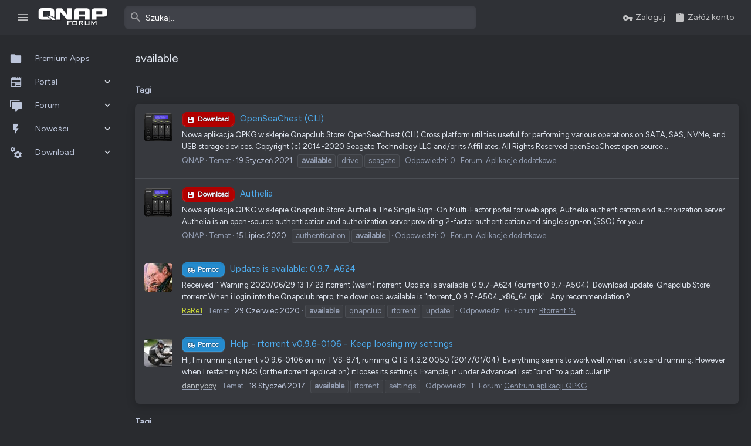

--- FILE ---
content_type: text/html; charset=utf-8
request_url: https://forum.qnap.net.pl/tags/available/
body_size: 21564
content:
<!DOCTYPE html>











	
	



	
	
		
	


	<meta name="apple-mobile-web-app-title" content="QNAP Club Poland">
	
		<link rel="apple-touch-icon" href="/styles/qnapforum/images/web-app-manifest-192x192.png">
	


	
	


















	



















	











	

































	



























	






	




































<html id="XF" lang="pl-PL" dir="LTR"
	  style="font-size: 62.5%;"
	  data-app="public"
	  data-template="tag_view"
	  data-container-key=""
	  data-content-key="tag-4571"
	  data-logged-in="false"
	  data-cookie-prefix="xf_"
	  data-csrf="1769074003,c5ebbfd6604f58e8cf4700bad100cc9f"
	  class="has-no-js template-tag_view   uix_page--fluid sidebarNav--active  uix_hasCrumbs"
	  >
	<head>
		<meta charset="utf-8" />
		<meta http-equiv="X-UA-Compatible" content="IE=Edge" />
		<meta name="viewport" content="width=device-width, initial-scale=1, viewport-fit=cover">

		

		<title>available | QNAP Forum</title>
		<link rel="manifest" crossorigin="use-credentials" href="/webmanifest.php">
		
			<meta name="theme-color" content="#2f3136" />
			<meta name="msapplication-TileColor" content="rgb(47, 49, 54)">
		
		<meta name="apple-mobile-web-app-title" content="QNAP Club Poland">
		
			<link rel="apple-touch-icon" href="/styles/qnapforum/images/web-app-manifest-192x192.png">
		

		
			<link rel="canonical" href="https://forum.qnap.net.pl/tags/available/" />
		
			
        <!-- App Indexing for Google Search -->
        <link href="android-app://com.quoord.tapatalkpro.activity/tapatalk/forum.qnap.net.pl/?ttfid=44355&location=index&page=1&perpage=20&channel=google-indexing" rel="alternate" />
        <link href="ios-app://307880732/tapatalk/forum.qnap.net.pl/?ttfid=44355&location=index&page=1&perpage=20&channel=google-indexing" rel="alternate" />
        
        <link href="https://forum.qnap.net.pl//mobiquo/smartbanner/manifest.json" rel="manifest">
        
        <meta name="apple-itunes-app" content="app-id=307880732, affiliate-data=at=10lR7C, app-argument=tapatalk://forum.qnap.net.pl/?ttfid=44355&location=index&page=1&perpage=20" />
        
		

		
			
	
	
	<meta property="og:site_name" content="QNAP Forum" />


		
		
			
	
	
	<meta property="og:type" content="website" />


		
		
			
	
	
	
		<meta property="og:title" content="available" />
		<meta property="twitter:title" content="available" />
	


		
		
		
			
	
	
	<meta property="og:url" content="https://forum.qnap.net.pl/tags/available/" />


		
		
			
	
	
	
		<meta property="og:image" content="https://forum.qnap.net.pl/styles/qnapforum/images/qnapforum-icon-opengraph-1024.jpg" />
		<meta property="twitter:image" content="https://forum.qnap.net.pl/styles/qnapforum/images/qnapforum-icon-opengraph-1024.jpg" />
		<meta property="twitter:card" content="summary" />
	


		

		
	

	

	
		
	

	<link rel="stylesheet" href="/css.php?css=public%3Anormalize.css%2Cpublic%3Afa.css%2Cpublic%3Acore.less%2Cpublic%3Aapp.less&amp;s=150&amp;l=27&amp;d=1768480089&amp;k=ea51f44bc366997dfd2a245e0006363c63dcffa0" />

	
		<link rel="preload" href="/styles/uix/fonts/icons/material-icons/fonts/materialdesignicons-webfont.woff2?v=6.9.96" as="font" type="font/woff2" crossorigin="anonymous" />
		<link rel="stylesheet" href="/styles/uix/fonts/icons/material-icons/css/materialdesignicons.min.css?d=1739791745" />	
	

	
	
	

	<link rel="stylesheet" href="/css.php?css=public%3Aalnb_navigation.less%2Cpublic%3Acopycode.less%2Cpublic%3Auix.less%2Cpublic%3Auix_socialMedia.less%2Cpublic%3Aextra.less&amp;s=150&amp;l=27&amp;d=1768480089&amp;k=bd71d9214424326a00236f6d853e50ff44d15518" />

	
		<link href='//fonts.googleapis.com/css?family=Figtree|Roboto:300,400,500,600,700' rel='stylesheet' type='text/css'>
	
	
		<script src="/js/xf/preamble.min.js?_v=5adab3bf"></script>
	
	
	<meta name="apple-mobile-web-app-capable" content="yes">


		<link rel="icon" type="image/png" href="/styles/qnapforum/images/favicon-96x96.png" media="(prefers-color-scheme: light)" sizes="96x96" />
<link rel="icon" type="image/png" href="/styles/qnapforum/images/favicon-96x96_dark.png" media="(prefers-color-scheme: dark)" sizes="96x96" />
<link rel="icon" type="image/svg+xml" href="/styles/qnapforum/images/favicon.svg" media="(prefers-color-scheme: light)" />
<link rel="icon" type="image/svg+xml" href="/styles/qnapforum/images/favicon_dark.svg" media="(prefers-color-scheme: dark)" />
<link rel="shortcut icon" href="/styles/qnapforum/images/favicon.ico" media="(prefers-color-scheme: light)" />
<link rel="shortcut icon" href="/styles/qnapforum/images/favicon_dark.ico" media="(prefers-color-scheme: dark)" />
<link rel="apple-touch-icon" sizes="180x180" href="/styles/qnapforum/images/apple-touch-icon.png" />
<meta name="apple-mobile-web-app-title" content="QNAP Forum" />
<link rel="manifest" crossorigin="use-credentials" href="/styles/qnapforum/images/site.webmanifest" />


			<link rel="icon" type="image/png" href="https://forum.qnap.net.pl/styles/qnapforum/images/favicon-96x96.png" sizes="32x32" />
		
		
			<link rel="apple-touch-icon" href="https://forum.qnap.net.pl/styles/qnapforum/images/qnapforum-icon-opengraph-1024.jpg" />
		
		
	<script async src="https://www.googletagmanager.com/gtag/js?id=UA-132201461-1"></script>
	<script>
		window.dataLayer = window.dataLayer || [];
		function gtag(){dataLayer.push(arguments);}
		gtag('js', new Date());
		gtag('config', 'UA-132201461-1', {
			// 
			
			
		});
	</script>


		

		

	<script src="https://maps.googleapis.com/maps/api/js?key=AIzaSyDwaop07nMV3br0wSX70fw-bofdhWIqAaQ&libraries=places&language=en"></script>

</head>

	<body data-template="tag_view">
		<style>
	.p-pageWrapper .p-navSticky {
		top: 0 !important;
	}

	

	
	

	
	
	
		
			
			
				
			
		
	

	

	
		
	

		
		
		.uix_mainTabBar {top: 60px !important;}
		.uix_stickyBodyElement:not(.offCanvasMenu) {
			top: 80px !important;
			min-height: calc(100vh - 80px) !important;
		}
		.uix_sidebarInner .uix_sidebar--scroller {margin-top: 80px;}
		.uix_sidebarInner {margin-top: -80px;}
		.p-body-sideNavInner .uix_sidebar--scroller {margin-top: 80px;}
		.p-body-sideNavInner {margin-top: -80px;}
		.uix_stickyCategoryStrips {top: 80px !important;}
		#XF .u-anchorTarget {
			height: 80px;
			margin-top: -80px;
		}
	
		

		
			@media (max-width: $uix_sidebarBreakpoint) {
		
				.p-sectionLinks {display: none;}

				

				.uix_mainTabBar {top: 60px !important;}
				.uix_stickyBodyElement:not(.offCanvasMenu) {
					top: 80px !important;
					min-height: calc(100vh - 80px) !important;
				}
				.uix_sidebarInner .uix_sidebar--scroller {margin-top: 80px;}
				.uix_sidebarInner {margin-top: -80px;}
				.p-body-sideNavInner .uix_sidebar--scroller {margin-top: 80px;}
				.p-body-sideNavInner {margin-top: -80px;}
				.uix_stickyCategoryStrips {top: 80px !important;}
				#XF .u-anchorTarget {
					height: 80px;
					margin-top: -80px;
				}

				
		
			}
		
	

	.uix_sidebarNav .uix_sidebar--scroller {max-height: calc(100vh - 80px);}
	
	
</style>


		<div id="jumpToTop"></div>

		

		<div class="uix_pageWrapper--fixed">
			<div class="p-pageWrapper" id="top">

				
					
	
	



					

					

					
						
						
							<header class="p-header" id="header">
								<div class="p-header-inner">
									
						
							<div class="p-header-content">
								
									
										
	
	<div class="p-header-logo p-header-logo--image">
		<a class="uix_logo" href="/">
			
				<img src="/styles/qnapforum/images/logo/logo_qnapforum.svg" srcset="/styles/qnapforum/images/logo/logo_qnapforum.svg 2x" alt="QNAP Forum"
					 width="" height="" />
				
		</a>
		
	</div>


									

									
								
							</div>
						
					
								</div>
							</header>
						
					
					

					
					
					

					
						<div class="p-navSticky p-navSticky--all " data-top-offset-breakpoints="
						[
							{
								&quot;breakpoint&quot;: &quot;0&quot;,
								&quot;offset&quot;: &quot;0&quot;
							}
							
							
						]
					" data-xf-init="sticky-header">
							
						<nav class="p-nav">
							<div class="p-nav-inner">
								
									
									
										
										
									<button type="button" class="button--plain p-nav-menuTrigger js-uix_badge--totalUnread badgeContainer button" data-badge="0" data-xf-click="off-canvas" data-menu=".js-headerOffCanvasMenu" role="button" tabindex="0" aria-label="Menu"><span class="button-text">
										<i aria-hidden="true"></i>
									</span></button>
									
										<button type="button" class="button--plain p-nav-menuTrigger uix_sidebarNav--trigger button" id="uix_sidebarNav--trigger" rel="nofollow" role="button" tabindex="0" aria-label="Menu"><span class="button-text">
											<i aria-hidden="true"></i>
										</span></button>
									
								

								
	
	<div class="p-header-logo p-header-logo--image">
		<a class="uix_logo" href="/">
			
				<img src="/styles/qnapforum/images/logo/logo_qnapforum.svg" srcset="/styles/qnapforum/images/logo/logo_qnapforum.svg 2x" alt="QNAP Forum"
					 width="" height="" />
				
		</a>
		
	</div>



								
									

									
										<div class="uix_activeNavTitle">
											<span>
												
												
											</span>
										</div>
									
								

								
	
		
		
			<div class="uix_searchBar">
				<div class="uix_searchBarInner">
					<form action="/search/search" method="post" class="uix_searchForm" data-xf-init="quick-search">
						<a class="uix_search--close">
							<i class="fa--xf far fa-window-close" aria-hidden="true"></i>
						</a>
						<input type="text" class="input js-uix_syncValue uix_searchInput uix_searchDropdown__trigger" autocomplete="off" data-uixsync="search" name="keywords" placeholder="Szukaj…" aria-label="Szukaj" data-menu-autofocus="true" />
						<a href="/search/"
						   class="uix_search--settings u-ripple"
						   data-xf-key="/"
						   aria-label="Szukaj"
						   aria-expanded="false"
						   aria-haspopup="true"
						   title="Szukaj">
							<i class="fa--xf far fa-cog" aria-hidden="true"></i>
						</a>
						<span class=" uix_searchIcon">
							<i class="fa--xf far fa-search" aria-hidden="true"></i>
						</span>
						<input type="hidden" name="_xfToken" value="1769074003,c5ebbfd6604f58e8cf4700bad100cc9f" />
					</form>
				</div>

				
					<a class="uix_searchIconTrigger p-navgroup-link p-navgroup-link--iconic p-navgroup-link--search u-ripple"
					   aria-label="Szukaj"
					   aria-expanded="false"
					   aria-haspopup="true"
					   title="Szukaj">
						<i aria-hidden="true"></i>
					</a>
				

				
					<a href="/search/"
					   class="p-navgroup-link p-navgroup-link--iconic p-navgroup-link--search u-ripple js-uix_minimalSearch__target"
					   data-xf-click="menu"
					   aria-label="Szukaj"
					   aria-expanded="false"
					   aria-haspopup="true"
					   title="Szukaj">
						<i aria-hidden="true"></i>
					</a>
				

				<div class="menu menu--structural menu--wide" data-menu="menu" aria-hidden="true">
					<form action="/search/search" method="post"
						  class="menu-content"
						  data-xf-init="quick-search">
						<h3 class="menu-header">Szukaj</h3>
						
						<div class="menu-row">
							
								<input type="text" class="input js-uix_syncValue" name="keywords" data-uixsync="search" placeholder="Szukaj…" aria-label="Szukaj" data-menu-autofocus="true" />
							
						</div>

						
						<div class="menu-row">
							<label class="iconic"><input type="checkbox"  name="c[title_only]" value="1" /><i aria-hidden="true"></i><span class="iconic-label">Przeszukaj jedynie tytuły

										
											<span tabindex="0" role="button"
												  data-xf-init="tooltip" data-trigger="hover focus click" title="Tagi będą również wyszukiwane w treści, tam gdzie tagi są obsługiwane.">

												<i class="fa--xf far fa-question-circle u-muted u-smaller" aria-hidden="true"></i>
											</span></span></label>

						</div>
						
						<div class="menu-row">
							<div class="inputGroup">
								<span class="inputGroup-text" id="ctrl_search_menu_by_member">Przez:</span>
								<input type="text" class="input" name="c[users]" data-xf-init="auto-complete" placeholder="Użytkownik" aria-labelledby="ctrl_search_menu_by_member" />
							</div>
						</div>
						<div class="menu-footer">
							<span class="menu-footer-controls">
								<button type="submit" class="button--primary button button--icon button--icon--search"><span class="button-text">Szukaj</span></button>
								<a href="/search/" class="button"><span class="button-text">Wyszukiwanie zaawansowane…</span></a>
							</span>
						</div>

						<input type="hidden" name="_xfToken" value="1769074003,c5ebbfd6604f58e8cf4700bad100cc9f" />
					</form>
				</div>


				<div class="menu menu--structural menu--wide uix_searchDropdown__menu" aria-hidden="true">
					<form action="/search/search" method="post"
						  class="menu-content"
						  data-xf-init="quick-search">
						
						
							<input name="keywords"
								   class="js-uix_syncValue"
								   data-uixsync="search"
								   placeholder="Szukaj…"
								   aria-label="Szukaj"
								   type="hidden" />
						

						
						<div class="menu-row">
							<label class="iconic"><input type="checkbox"  name="c[title_only]" value="1" /><i aria-hidden="true"></i><span class="iconic-label">Przeszukaj jedynie tytuły

										
											<span tabindex="0" role="button"
												  data-xf-init="tooltip" data-trigger="hover focus click" title="Tagi będą również wyszukiwane w treści, tam gdzie tagi są obsługiwane.">

												<i class="fa--xf far fa-question-circle u-muted u-smaller" aria-hidden="true"></i>
											</span></span></label>

						</div>
						
						<div class="menu-row">
							<div class="inputGroup">
								<span class="inputGroup-text">Przez:</span>
								<input class="input" name="c[users]" data-xf-init="auto-complete" placeholder="Użytkownik" />
							</div>
						</div>
						<div class="menu-footer">
							<span class="menu-footer-controls">
								<button type="submit" class="button--primary button button--icon button--icon--search"><span class="button-text">Szukaj</span></button>
								<a href="/search/" class="button" rel="nofollow"><span class="button-text">Zaawansowane…</span></a>
							</span>
						</div>

						<input type="hidden" name="_xfToken" value="1769074003,c5ebbfd6604f58e8cf4700bad100cc9f" />
					</form>
				</div>
			</div>
		
	
	


								
									<div class="p-nav-opposite">
										
											
		
			
				
					<div class="p-navgroup p-account p-navgroup--guest">
						
							
								
	
		
		
	
		
			<a href="/login/" class="p-navgroup-link p-navgroup-link--textual p-navgroup-link--logIn" data-xf-click="menu">
				<i></i>
				<span class="p-navgroup-linkText">Zaloguj</span>
			</a>
			<div class="menu menu--structural menu--medium" data-menu="menu" aria-hidden="true" data-href="/login/"></div>
		
	
	
		
			<a href="/login/register" class="p-navgroup-link u-ripple p-navgroup-link--textual p-navgroup-link--register" data-xf-click="overlay" data-follow-redirects="on">
				<i></i>
				<span class="p-navgroup-linkText">Załóż konto</span>
			</a>
		
	

	

							
						
					</div>
				
				
					<div class="p-navgroup p-discovery">
						
							
	
		
	

							
	
		
		
			<div class="uix_searchBar">
				<div class="uix_searchBarInner">
					<form action="/search/search" method="post" class="uix_searchForm" data-xf-init="quick-search">
						<a class="uix_search--close">
							<i class="fa--xf far fa-window-close" aria-hidden="true"></i>
						</a>
						<input type="text" class="input js-uix_syncValue uix_searchInput uix_searchDropdown__trigger" autocomplete="off" data-uixsync="search" name="keywords" placeholder="Szukaj…" aria-label="Szukaj" data-menu-autofocus="true" />
						<a href="/search/"
						   class="uix_search--settings u-ripple"
						   data-xf-key="/"
						   aria-label="Szukaj"
						   aria-expanded="false"
						   aria-haspopup="true"
						   title="Szukaj">
							<i class="fa--xf far fa-cog" aria-hidden="true"></i>
						</a>
						<span class=" uix_searchIcon">
							<i class="fa--xf far fa-search" aria-hidden="true"></i>
						</span>
						<input type="hidden" name="_xfToken" value="1769074003,c5ebbfd6604f58e8cf4700bad100cc9f" />
					</form>
				</div>

				
					<a class="uix_searchIconTrigger p-navgroup-link p-navgroup-link--iconic p-navgroup-link--search u-ripple"
					   aria-label="Szukaj"
					   aria-expanded="false"
					   aria-haspopup="true"
					   title="Szukaj">
						<i aria-hidden="true"></i>
					</a>
				

				
					<a href="/search/"
					   class="p-navgroup-link p-navgroup-link--iconic p-navgroup-link--search u-ripple js-uix_minimalSearch__target"
					   data-xf-click="menu"
					   aria-label="Szukaj"
					   aria-expanded="false"
					   aria-haspopup="true"
					   title="Szukaj">
						<i aria-hidden="true"></i>
					</a>
				

				<div class="menu menu--structural menu--wide" data-menu="menu" aria-hidden="true">
					<form action="/search/search" method="post"
						  class="menu-content"
						  data-xf-init="quick-search">
						<h3 class="menu-header">Szukaj</h3>
						
						<div class="menu-row">
							
								<input type="text" class="input js-uix_syncValue" name="keywords" data-uixsync="search" placeholder="Szukaj…" aria-label="Szukaj" data-menu-autofocus="true" />
							
						</div>

						
						<div class="menu-row">
							<label class="iconic"><input type="checkbox"  name="c[title_only]" value="1" /><i aria-hidden="true"></i><span class="iconic-label">Przeszukaj jedynie tytuły

										
											<span tabindex="0" role="button"
												  data-xf-init="tooltip" data-trigger="hover focus click" title="Tagi będą również wyszukiwane w treści, tam gdzie tagi są obsługiwane.">

												<i class="fa--xf far fa-question-circle u-muted u-smaller" aria-hidden="true"></i>
											</span></span></label>

						</div>
						
						<div class="menu-row">
							<div class="inputGroup">
								<span class="inputGroup-text" id="ctrl_search_menu_by_member">Przez:</span>
								<input type="text" class="input" name="c[users]" data-xf-init="auto-complete" placeholder="Użytkownik" aria-labelledby="ctrl_search_menu_by_member" />
							</div>
						</div>
						<div class="menu-footer">
							<span class="menu-footer-controls">
								<button type="submit" class="button--primary button button--icon button--icon--search"><span class="button-text">Szukaj</span></button>
								<a href="/search/" class="button"><span class="button-text">Wyszukiwanie zaawansowane…</span></a>
							</span>
						</div>

						<input type="hidden" name="_xfToken" value="1769074003,c5ebbfd6604f58e8cf4700bad100cc9f" />
					</form>
				</div>


				<div class="menu menu--structural menu--wide uix_searchDropdown__menu" aria-hidden="true">
					<form action="/search/search" method="post"
						  class="menu-content"
						  data-xf-init="quick-search">
						
						
							<input name="keywords"
								   class="js-uix_syncValue"
								   data-uixsync="search"
								   placeholder="Szukaj…"
								   aria-label="Szukaj"
								   type="hidden" />
						

						
						<div class="menu-row">
							<label class="iconic"><input type="checkbox"  name="c[title_only]" value="1" /><i aria-hidden="true"></i><span class="iconic-label">Przeszukaj jedynie tytuły

										
											<span tabindex="0" role="button"
												  data-xf-init="tooltip" data-trigger="hover focus click" title="Tagi będą również wyszukiwane w treści, tam gdzie tagi są obsługiwane.">

												<i class="fa--xf far fa-question-circle u-muted u-smaller" aria-hidden="true"></i>
											</span></span></label>

						</div>
						
						<div class="menu-row">
							<div class="inputGroup">
								<span class="inputGroup-text">Przez:</span>
								<input class="input" name="c[users]" data-xf-init="auto-complete" placeholder="Użytkownik" />
							</div>
						</div>
						<div class="menu-footer">
							<span class="menu-footer-controls">
								<button type="submit" class="button--primary button button--icon button--icon--search"><span class="button-text">Szukaj</span></button>
								<a href="/search/" class="button" rel="nofollow"><span class="button-text">Zaawansowane…</span></a>
							</span>
						</div>

						<input type="hidden" name="_xfToken" value="1769074003,c5ebbfd6604f58e8cf4700bad100cc9f" />
					</form>
				</div>
			</div>
		
	
	

						
					</div>
				
				
	

			
		
	
											
	
		
	

	

										
									</div>
								
							</div>
							
						</nav>
					
							
		
			<div class="p-sectionLinks p-sectionLinks--empty"></div>
		
	
						</div>
						

					

					
	

					
	

					
	
		
	

	

					
	

					
				

				
				<div class="offCanvasMenu offCanvasMenu--nav js-headerOffCanvasMenu" data-menu="menu" aria-hidden="true" data-ocm-builder="navigation">
					<div class="offCanvasMenu-backdrop" data-menu-close="true"></div>
					<div class="offCanvasMenu-content">
						
						<div class="sidePanel sidePanel--nav sidePanel--visitor">
	<div class="sidePanel__tabPanels">
		
		<div data-content="navigation" class="is-active sidePanel__tabPanel js-navigationTabPanel">
			
							<div class="offCanvasMenu-header">
								Menu
								<a class="offCanvasMenu-closer" data-menu-close="true" role="button" tabindex="0" aria-label="Zamknij"></a>
							</div>
							
							<div class="js-offCanvasNavTarget"></div>
							
							
						
		</div>
		
		
		
	</div>
</div>

						
						<div class="offCanvasMenu-installBanner js-installPromptContainer" style="display: none;" data-xf-init="install-prompt">
							<div class="offCanvasMenu-installBanner-header">Zainstaluj aplikacje</div>
							<button type="button" class="js-installPromptButton button"><span class="button-text">Zainstaluj</span></button>
							<template class="js-installTemplateIOS">
								<div class="overlay-title">Jak zainstalować aplikację na iOS</div>
								<div class="block-body">
									<div class="block-row">
										<p>
											Podążaj za instrukcjami w poniższym filmie, aby zobaczyć, jak zainstalować naszą stronę jako aplikację internetową na ekranie głównym swojego urządzenia.
										</p>
										<p style="text-align: center">
											<video src="/styles/default/xenforo/add_to_home.mp4"
								                width="280" height="480" autoplay loop muted playsinline></video>
										</p>
										<p>
											<small><strong>Informacja:</strong> Ta funkcja może nie być dostępna w niektórych przeglądarkach.</small>
										</p>
									</div>
								</div>
							</template>
						</div>
					</div>
				</div>

				
	


				<div class="p-body">

					
						
	
	<div class="uix_sidebarNav">
		<div class="uix_sidebarNav__inner uix_stickyBodyElement">
			<div class="uix_sidebar--scroller">
				
					<ul class="uix_sidebarNavList js-offCanvasNavSource">
						
							
								<li class="uix_sidebarNavList__listItem">
									
	<div class="p-navEl  " >
		
			<div class="p-navEl__inner u-ripple">
				
			
				
	
	<a href="https://forum.qnap.net.pl/download/categories/premium.46/"
			class="p-navEl-link  "
			
			data-xf-key="1"
			data-nav-id="premiumapps"><span>Premium Apps</span></a>

				
				
			
			
			
				</div>
		
		
			
				<div  class="uix_sidebarNav__subNav ">
			<div class="uix_sidebarNav__subNavInner">
				
			</div>
			</div>
		
	
</div>

								</li>
							
								<li class="uix_sidebarNavList__listItem">
									
	<div class="p-navEl  " data-has-children="true">
		
			<div class="p-navEl__inner u-ripple">
				
			
				
	
	<a href="/portal/"
			class="p-navEl-link p-navEl-link--splitMenu "
			
			
			data-nav-id="EWRporta"><span>Portal</span></a>

				
					<a data-xf-key="2"
					   data-xf-click="menu"
					   data-menu-pos-ref="< .p-navEl"
					   class="p-navEl-splitTrigger"
					   role="button"
					   tabindex="0"
					   aria-label="Przełącz rozszerzenie"
					   aria-expanded="false"
					   aria-haspopup="true">
					</a>
				
				
			
				
			
			
				<a class="uix_sidebarNav--trigger " rel="nofollow"><i class="fa--xf far fa-chevron-down" aria-hidden="true"></i></a>
			
			
				</div>
		
		
			
				<div data-menu="false" class="uix_sidebarNav__subNav ">
			<div class="uix_sidebarNav__subNavInner">
				
					
	
	
	<a href="/whats-new/"
			class="menu-linkRow u-ripple u-indentDepth0 js-offCanvasCopy "
			
			
			data-nav-id="EWRporta_whatsnaw"><span>Co nowego?</span></a>

	

				
					
	
	
	<a href="/whats-new/latest-activity"
			class="menu-linkRow u-ripple u-indentDepth0 js-offCanvasCopy "
			 rel="nofollow"
			
			data-nav-id="EWRporta_latest"><span>Ostatnia aktywność</span></a>

	

				
			</div>
			</div>
		
	
</div>

								</li>
							
								<li class="uix_sidebarNavList__listItem">
									
	<div class="p-navEl  " data-has-children="true">
		
			<div class="p-navEl__inner u-ripple">
				
			
				
	
	<a href="/"
			class="p-navEl-link p-navEl-link--splitMenu "
			
			
			data-nav-id="forums"><span>Forum</span></a>

				
					<a data-xf-key="3"
					   data-xf-click="menu"
					   data-menu-pos-ref="< .p-navEl"
					   class="p-navEl-splitTrigger"
					   role="button"
					   tabindex="0"
					   aria-label="Przełącz rozszerzenie"
					   aria-expanded="false"
					   aria-haspopup="true">
					</a>
				
				
			
				
			
			
				<a class="uix_sidebarNav--trigger " rel="nofollow"><i class="fa--xf far fa-chevron-down" aria-hidden="true"></i></a>
			
			
				</div>
		
		
			
				<div data-menu="false" class="uix_sidebarNav__subNav ">
			<div class="uix_sidebarNav__subNavInner">
				
					
	
	
	<a href="/whats-new/posts/"
			class="menu-linkRow u-ripple u-indentDepth0 js-offCanvasCopy "
			
			
			data-nav-id="newPosts"><span>Nowe posty</span></a>

	

				
					
	
	
	<a href="/trending/"
			class="menu-linkRow u-ripple u-indentDepth0 js-offCanvasCopy "
			
			
			data-nav-id="thtrending"><span>Popularne</span></a>

	

				
					
	
	
	<a href="/search/?type=post"
			class="menu-linkRow u-ripple u-indentDepth0 js-offCanvasCopy "
			
			
			data-nav-id="searchForums"><span>Szukaj na forum</span></a>

	

				
					
	
	
	<a href="/qnap/-/wikipost"
			class="menu-linkRow u-ripple u-indentDepth0 js-offCanvasCopy "
			
			
			data-nav-id="th_wikiposts"><span>Wiki</span></a>

	

				
			</div>
			</div>
		
	
</div>

								</li>
							
								<li class="uix_sidebarNavList__listItem">
									
	<div class="p-navEl  " data-has-children="true">
		
			<div class="p-navEl__inner u-ripple">
				
			
				
	
	<a href="/whats-new/"
			class="p-navEl-link p-navEl-link--splitMenu "
			
			
			data-nav-id="whatsNew"><span>Nowości</span></a>

				
					<a data-xf-key="4"
					   data-xf-click="menu"
					   data-menu-pos-ref="< .p-navEl"
					   class="p-navEl-splitTrigger"
					   role="button"
					   tabindex="0"
					   aria-label="Przełącz rozszerzenie"
					   aria-expanded="false"
					   aria-haspopup="true">
					</a>
				
				
			
				
			
			
				<a class="uix_sidebarNav--trigger " rel="nofollow"><i class="fa--xf far fa-chevron-down" aria-hidden="true"></i></a>
			
			
				</div>
		
		
			
				<div data-menu="false" class="uix_sidebarNav__subNav ">
			<div class="uix_sidebarNav__subNavInner">
				
					
	
	
	<a href="/whats-new/posts/"
			class="menu-linkRow u-ripple u-indentDepth0 js-offCanvasCopy "
			 rel="nofollow"
			
			data-nav-id="whatsNewPosts"><span>Nowe posty</span></a>

	

				
					
	
	
	<a href="/whats-new/posts/?skip=1"
			class="menu-linkRow u-ripple u-indentDepth0 js-offCanvasCopy "
			
			
			data-nav-id="MrJinx_WhatsNewTweak_AllPosts"><span>Wszystkie posty</span></a>

	

				
					
	
	
	<a href="/whats-new/resources/"
			class="menu-linkRow u-ripple u-indentDepth0 js-offCanvasCopy "
			 rel="nofollow"
			
			data-nav-id="xfrmNewResources"><span>Nowe zasoby</span></a>

	

				
					
	
	
	<a href="/whats-new/latest-activity"
			class="menu-linkRow u-ripple u-indentDepth0 js-offCanvasCopy "
			 rel="nofollow"
			
			data-nav-id="latestActivity"><span>Ostatnia aktywność</span></a>

	

				
			</div>
			</div>
		
	
</div>

								</li>
							
								<li class="uix_sidebarNavList__listItem">
									
	<div class="p-navEl  " data-has-children="true">
		
			<div class="p-navEl__inner u-ripple">
				
			
				
	
	<a href="/download/"
			class="p-navEl-link p-navEl-link--splitMenu "
			
			
			data-nav-id="xfrm"><span>Download</span></a>

				
					<a data-xf-key="5"
					   data-xf-click="menu"
					   data-menu-pos-ref="< .p-navEl"
					   class="p-navEl-splitTrigger"
					   role="button"
					   tabindex="0"
					   aria-label="Przełącz rozszerzenie"
					   aria-expanded="false"
					   aria-haspopup="true">
					</a>
				
				
			
				
			
			
				<a class="uix_sidebarNav--trigger " rel="nofollow"><i class="fa--xf far fa-chevron-down" aria-hidden="true"></i></a>
			
			
				</div>
		
		
			
				<div data-menu="false" class="uix_sidebarNav__subNav ">
			<div class="uix_sidebarNav__subNavInner">
				
					
	
	
	<a href="/search/?type=resource"
			class="menu-linkRow u-ripple u-indentDepth0 js-offCanvasCopy "
			
			
			data-nav-id="xfrmSearchResources"><span>Szukaj zasobów</span></a>

	

				
			</div>
			</div>
		
	
</div>

								</li>
							
						
					</ul>
				
				
				
			</div>
		</div>
	</div>


					

					<div class="p-body-inner ">
						
						<!--XF:EXTRA_OUTPUT-->


						
	
		
	
		

		
	

	


						
	
		
	
		
			
			<div class="p-body-header">
			
				<div class="pageContent">
					
						
							<div class="uix_headerInner">
								
				<div class="test">
									
										<div class="p-title ">
											
												
													<h1 class="p-title-value">available</h1>
												
											
										</div>
									

									
								</div>
			
							</div>
						
						
					
				</div>
			</div>
		
	

	


						
	


						
	
		
	
	
	
		<div class="breadcrumb ">
			<div class="pageContent">
				
					
						
							<ul class="p-breadcrumbs "
								itemscope itemtype="https://schema.org/BreadcrumbList">
								
									
		

		
		
		

			
		
			
			
	<li itemprop="itemListElement" itemscope itemtype="https://schema.org/ListItem">
		<a href="/tags/" itemprop="item">
			
				<span itemprop="name">Tagi</span>
			
		</a>
		<meta itemprop="position" content="1" />
	</li>

		
	
								
							</ul>
						
					
				
			</div>
		</div>
	

	



	


						
	


						
	<noscript class="js-jsWarning"><div class="blockMessage blockMessage--important blockMessage--iconic u-noJsOnly">JavaScript jest wyłączony. Dla lepszego doświadczenia, proszę włączyć JavaScript w swojej przeglądarce przed kontynuacją.</div></noscript>

						
	<div class="blockMessage blockMessage--important blockMessage--iconic js-browserWarning" style="display: none">Używasz przestarzałej przeglądarki. Może ona nie wyświetlać poprawnie tej lub innych stron internetowych.<br />Powinieneś zaktualizować swoją przeglądarkę lub użyć <a href="https://www.google.com/chrome/" target="_blank" rel="noopener">alternatywnej przeglądarki</a>.</div>



						<div uix_component="MainContainer" class="uix_contentWrapper">

							
	


							
							
	

							
	

							
	

							
	


							<div class="p-body-main  ">
								
								

								
	

								<div uix_component="MainContent" class="p-body-content">
									<!-- ABOVE MAIN CONTENT -->
									
	

									
	

									
	

									
	

									
	

									

<div class="p-body-pageContent">


										
	

										
	

										
	

										
	

										
	

										


	
	
	







<div class="block" data-xf-init="" data-type="" data-href="/inline-mod/">
	

	<div class="block-container">
		<ol class="block-body">
			
				<li class="block-row block-row--separated  js-inlineModContainer" data-author="QNAP">
	<div class="contentRow ">
		<span class="contentRow-figure">
			<a href="/uzytkownicy/qnap.4165/" class="avatar avatar--s" data-user-id="4165" data-xf-init="member-tooltip">
			<img src="/data/avatars/s/4/4165.jpg?1393974441" srcset="/data/avatars/m/4/4165.jpg?1393974441 2x" alt="QNAP" class="avatar-u4165-s" width="48" height="48" loading="lazy" /> 
		</a>
		</span>
		<div class="contentRow-main">
			<h3 class="contentRow-title">
				<a href="/threads/openseachest-cli.37045/"><span class="label label--download" dir="auto">Download</span><span class="label-append">&nbsp;</span>OpenSeaChest (CLI)</a>
			</h3>

			<div class="contentRow-snippet">Nowa aplikacja QPKG w sklepie Qnapclub Store: OpenSeaChest (CLI)

Cross platform utilities useful for performing various operations on SATA, SAS, NVMe, and USB storage devices.


Copyright (c) 2014-2020 Seagate Technology LLC and/or its Affiliates, All Rights Reserved



openSeaChest open source...</div>

			<div class="contentRow-minor contentRow-minor--hideLinks">
				<ul class="listInline listInline--bullet">
					
					<li><a href="/uzytkownicy/qnap.4165/" class="username " dir="auto" data-user-id="4165" data-xf-init="member-tooltip"><span class="username--staff username--moderator username--admin">QNAP</span></a></li>
					<li>Temat</li>
					<li><time  class="u-dt" dir="auto" datetime="2021-01-19T16:54:01+0100" data-time="1611071641" data-date-string="19 Styczeń 2021" data-time-string="16:54" title="19 Styczeń 2021 o 16:54">19 Styczeń 2021</time></li>
					
						<li>
							

	
		
			<span class="tagItem tagItem--tag_available" dir="auto">
				<em class="textHighlight">available</em>
			</span>
		
			<span class="tagItem tagItem--tag_drive" dir="auto">
				drive
			</span>
		
			<span class="tagItem tagItem--tag_seagate" dir="auto">
				seagate
			</span>
		
	

						</li>
					
					<li>Odpowiedzi: 0</li>
					<li>Forum: <a href="/qnap/aplikacje-dodatkowe.351/">Aplikacje dodatkowe</a></li>
				</ul>
			</div>
		</div>
	</div>
</li>
			
				<li class="block-row block-row--separated  js-inlineModContainer" data-author="QNAP">
	<div class="contentRow ">
		<span class="contentRow-figure">
			<a href="/uzytkownicy/qnap.4165/" class="avatar avatar--s" data-user-id="4165" data-xf-init="member-tooltip">
			<img src="/data/avatars/s/4/4165.jpg?1393974441" srcset="/data/avatars/m/4/4165.jpg?1393974441 2x" alt="QNAP" class="avatar-u4165-s" width="48" height="48" loading="lazy" /> 
		</a>
		</span>
		<div class="contentRow-main">
			<h3 class="contentRow-title">
				<a href="/threads/authelia.27800/"><span class="label label--download" dir="auto">Download</span><span class="label-append">&nbsp;</span>Authelia</a>
			</h3>

			<div class="contentRow-snippet">Nowa aplikacja QPKG w sklepie Qnapclub Store: Authelia

The Single Sign-On Multi-Factor portal for web apps, Authelia authentication and authorization server


Authelia is an open-source authentication and authorization server providing 2-factor authentication and single sign-on (SSO) for your...</div>

			<div class="contentRow-minor contentRow-minor--hideLinks">
				<ul class="listInline listInline--bullet">
					
					<li><a href="/uzytkownicy/qnap.4165/" class="username " dir="auto" data-user-id="4165" data-xf-init="member-tooltip"><span class="username--staff username--moderator username--admin">QNAP</span></a></li>
					<li>Temat</li>
					<li><time  class="u-dt" dir="auto" datetime="2020-07-15T16:34:01+0200" data-time="1594823641" data-date-string="15 Lipiec 2020" data-time-string="16:34" title="15 Lipiec 2020 o 16:34">15 Lipiec 2020</time></li>
					
						<li>
							

	
		
			<span class="tagItem tagItem--tag_authentication" dir="auto">
				authentication
			</span>
		
			<span class="tagItem tagItem--tag_available" dir="auto">
				<em class="textHighlight">available</em>
			</span>
		
	

						</li>
					
					<li>Odpowiedzi: 0</li>
					<li>Forum: <a href="/qnap/aplikacje-dodatkowe.351/">Aplikacje dodatkowe</a></li>
				</ul>
			</div>
		</div>
	</div>
</li>
			
				<li class="block-row block-row--separated  js-inlineModContainer" data-author="RaRe1">
	<div class="contentRow ">
		<span class="contentRow-figure">
			<a href="/uzytkownicy/rare1.22416/" class="avatar avatar--s" data-user-id="22416" data-xf-init="member-tooltip">
			<img src="/data/avatars/s/22/22416.jpg?1557864175" srcset="/data/avatars/m/22/22416.jpg?1557864175 2x" alt="RaRe1" class="avatar-u22416-s" width="48" height="48" loading="lazy" /> 
		</a>
		</span>
		<div class="contentRow-main">
			<h3 class="contentRow-title">
				<a href="/threads/update-is-available-0-9-7-a624.27719/"><span class="label label--help" dir="auto">Pomoc</span><span class="label-append">&nbsp;</span>Update is available: 0.9.7-A624</a>
			</h3>

			<div class="contentRow-snippet">Received &quot;
Warning	2020/06/29	13:17:23	rtorrent	(warn) rtorrent: Update is available: 0.9.7-A624 (current 0.9.7-A504). Download update: Qnapclub Store: rtorrent


When i login into the Qnapclub repro, the download available is &quot;rtorrent_0.9.7-A504_x86_64.qpk&quot; .

Any recommendation ?</div>

			<div class="contentRow-minor contentRow-minor--hideLinks">
				<ul class="listInline listInline--bullet">
					
					<li><a href="/uzytkownicy/rare1.22416/" class="username " dir="auto" data-user-id="22416" data-xf-init="member-tooltip"><span class="username--style16">RaRe1</span></a></li>
					<li>Temat</li>
					<li><time  class="u-dt" dir="auto" datetime="2020-06-29T07:45:17+0200" data-time="1593409517" data-date-string="29 Czerwiec 2020" data-time-string="07:45" title="29 Czerwiec 2020 o 07:45">29 Czerwiec 2020</time></li>
					
						<li>
							

	
		
			<span class="tagItem tagItem--tag_available" dir="auto">
				<em class="textHighlight">available</em>
			</span>
		
			<span class="tagItem tagItem--tag_qnapclub" dir="auto">
				qnapclub
			</span>
		
			<span class="tagItem tagItem--tag_rtorrent" dir="auto">
				rtorrent
			</span>
		
			<span class="tagItem tagItem--tag_update" dir="auto">
				update
			</span>
		
	

						</li>
					
					<li>Odpowiedzi: 6</li>
					<li>Forum: <a href="/qnap/Rtorrent-Pro/">Rtorrent 15</a></li>
				</ul>
			</div>
		</div>
	</div>
</li>
			
				<li class="block-row block-row--separated  js-inlineModContainer" data-author="dannyboy">
	<div class="contentRow ">
		<span class="contentRow-figure">
			<a href="/uzytkownicy/dannyboy.17198/" class="avatar avatar--s" data-user-id="17198" data-xf-init="member-tooltip">
			<img src="/data/avatars/s/17/17198.jpg?1484339533" srcset="/data/avatars/m/17/17198.jpg?1484339533 2x" alt="dannyboy" class="avatar-u17198-s" width="48" height="48" loading="lazy" /> 
		</a>
		</span>
		<div class="contentRow-main">
			<h3 class="contentRow-title">
				<a href="/threads/help-rtorrent-v0-9-6-0106-keep-loosing-my-settings.20401/"><span class="label label--help" dir="auto">Pomoc</span><span class="label-append">&nbsp;</span>Help - rtorrent v0.9.6-0106 - Keep loosing my settings</a>
			</h3>

			<div class="contentRow-snippet">Hi,

I&#039;m running rtorrent v0.9.6-0106 on my TVS-871, running QTS 4.3.2.0050 (2017/01/04).

Everything seems to work well when it&#039;s up and running.  However when I restart my NAS (or the rtorrent application) it looses its settings.

Example, if under Advanced I set &quot;bind&quot; to a particular IP...</div>

			<div class="contentRow-minor contentRow-minor--hideLinks">
				<ul class="listInline listInline--bullet">
					
					<li><a href="/uzytkownicy/dannyboy.17198/" class="username " dir="auto" data-user-id="17198" data-xf-init="member-tooltip"><span class="username--style2">dannyboy</span></a></li>
					<li>Temat</li>
					<li><time  class="u-dt" dir="auto" datetime="2017-01-18T21:10:46+0100" data-time="1484770246" data-date-string="18 Styczeń 2017" data-time-string="21:10" title="18 Styczeń 2017 o 21:10">18 Styczeń 2017</time></li>
					
						<li>
							

	
		
			<span class="tagItem tagItem--tag_available" dir="auto">
				<em class="textHighlight">available</em>
			</span>
		
			<span class="tagItem tagItem--tag_rtorrent" dir="auto">
				rtorrent
			</span>
		
			<span class="tagItem tagItem--tag_settings" dir="auto">
				settings
			</span>
		
	

						</li>
					
					<li>Odpowiedzi: 1</li>
					<li>Forum: <a href="/qnap/qpkg/">Centrum aplikacji QPKG</a></li>
				</ul>
			</div>
		</div>
	</div>
</li>
			
		</ol>
	</div>
	
</div>
										
	

									</div>


									<!-- BELOW MAIN CONTENT -->
									
									
	

								</div>

								
	
		
	

	

							</div>
							
	

						</div>
						
	
		
	
		
		
	
		<div class="breadcrumb p-breadcrumb--bottom">
			<div class="pageContent">
				
					
						
							<ul class="p-breadcrumbs p-breadcrumbs--bottom"
								itemscope itemtype="https://schema.org/BreadcrumbList">
								
									
		

		
		
		

			
		
			
			
	<li itemprop="itemListElement" itemscope itemtype="https://schema.org/ListItem">
		<a href="/tags/" itemprop="item">
			
				<span itemprop="name">Tagi</span>
			
		</a>
		<meta itemprop="position" content="1" />
	</li>

		
	
								
							</ul>
						
					
				
			</div>
		</div>
	

		


	

	

						
	

					</div>
				</div>

				
	
		
	<footer class="p-footer" id="footer">

		

		<div class="p-footer-inner">
			<div class="pageContent">
				<div class="p-footer-row">
					
						<div class="p-footer-row-main">
							<ul class="p-footer-linkList p-footer-choosers">
								
									
									
										<li><a id="uix_widthToggle--trigger" data-xf-init="tooltip" title="Widok panoramiczny" rel="nofollow"><i class="fa--xf far fa-compress-alt" aria-hidden="true"></i></a></li>
									
									
										<li><a href="/pozostale/style" data-xf-click="overlay" data-xf-init="tooltip" title="Wybierz styl" rel="nofollow">Ultra Disco</a></li>
									
									
										<li><a href="/pozostale/language" data-xf-click="overlay" data-xf-init="tooltip" title="Wybierz język" rel="nofollow"><i class="fa fa-globe" aria-hidden="true"></i> Polski (PL)</a></li>
									
								
							</ul>
						</div>
					
				</div>
				<div class="p-footer-row-opposite">
					<ul class="p-footer-linkList">
						

						
							<li><a href="/pomoc/regulamin/">Regulamin</a></li>
						

						
							<li><a href="/pomoc/privacy-policy/">Polityka prywatności</a></li>
						

						
							<li><a href="/pomoc/">Jak korzystać z forum?</a></li>
						

						

						<li><a href="#top" title="Początek strony" data-xf-click="scroll-to"><i class="fa fa-arrow-up" aria-hidden="true"></i></a></li>

						<li><a href="/qnap/-/index.rss" target="_blank" class="p-footer-rssLink" title="RSS"><span aria-hidden="true"><i class="fa fa-rss"></i><span class="u-srOnly">RSS</span></span></a></li>
					</ul>
				</div>
			</div>
		</div>

		<div class="p-footer-copyrightRow">
			<div class="pageContent">
				<div class="uix_copyrightBlock">
					
						<div class="p-footer-copyright">
							
								
				
								
								QNAP Forum Polska, QNAP Club Poland &copy;2008-2025
							
						</div>
					

					
				</div>
				
	
		
	


	

			</div>
		</div>
	</footer>

	

				
				
					<div class="uix_fabBar uix_fabBar--active">
						
							
								<div class="u-scrollButtons js-scrollButtons" data-trigger-type="both">
									<a href="#top" class="button--scroll ripple-JsOnly button" data-xf-click="scroll-to"><span class="button-text"><i class="fa--xf far fa-arrow-up" aria-hidden="true"></i><span class="u-srOnly">Początek strony</span></span></a>
									
										<a href="#footer" class="button--scroll ripple-JsOnly button" data-xf-click="scroll-to"><span class="button-text"><i class="fa--xf far fa-arrow-down" aria-hidden="true"></i><span class="u-srOnly">Dół</span></span></a>
									
									<div class="u-navButtons js-navButtons" data-trigger-type="both">
										<a href="javascript:" class="button--scroll ripple-JsOnly button"><span class="button-text"><i class="fa--xf far fa-arrow-left" aria-hidden="true"></i><span class="u-srOnly">Z powrotem</span></span></a>
									</div>
								</div>
							
							
								
							
						
					</div>
				
				
				
			</div>
		</div>
		
		<div class="u-bottomFixer js-bottomFixTarget">
			
			
		</div>

		<script>
	if (typeof (window.themehouse) !== 'object') {
		window.themehouse = {};
	}
	if (typeof (window.themehouse.settings) !== 'object') {
		window.themehouse.settings = {};
	}
	window.themehouse.settings = {
		common: {
			'20210125': {
				init: false,
			},
		},
		data: {
			version: '2.2.15.0.1',
			jsVersion: 'No JS Files',
			templateVersion: '2.1.8.0_Release',
			betaMode: 0,
			theme: '',
			url: 'https://forum.qnap.net.pl/',
			user: '0',
		},
		inputSync: {},
		minimalSearch: {
			breakpoint: "900px",
			dropdownBreakpoint: "900",
		},
		sidebar: {
            enabled: '1',
			link: '/uix/toggle-sidebar.json?t=1769074003%2Cc5ebbfd6604f58e8cf4700bad100cc9f',
            state: '',
		},
        sidebarNav: {
            enabled: '1',
			link: '/uix/toggle-sidebar-navigation.json?t=1769074003%2Cc5ebbfd6604f58e8cf4700bad100cc9f',
            state: '',
		},
		fab: {
			enabled: 1,
		},
		checkRadius: {
			enabled: 0,
			selectors: '.p-footer-inner, .uix_extendedFooter, .p-nav, .p-sectionLinks, .p-staffBar, .p-header, #wpadminbar',
		},
		nodes: {
			enabled: 1,
		},
        nodesCollapse: {
            enabled: '1',
			link: '/uix/toggle-category.json?t=1769074003%2Cc5ebbfd6604f58e8cf4700bad100cc9f',
			state: '',
        },
		widthToggle: {
			enabled: '1',
			link: '/uix/toggle-width.json?t=1769074003%2Cc5ebbfd6604f58e8cf4700bad100cc9f',
			state: 'fluid',
		},
	}

	window.document.addEventListener('DOMContentLoaded', function() {
		
			try {
			   window.themehouse.common['20210125'].init();
			   window.themehouse.common['20180112'] = window.themehouse.common['20210125']; // custom projects fallback
			} catch(e) {
			   console.log('Error caught', e);
			}
		


		var jsVersionPrefix = 'No JS Files';
		if (typeof(window.themehouse.settings.data.jsVersion) === 'string') {
			var jsVersionSplit = window.themehouse.settings.data.jsVersion.split('_');
			if (jsVersionSplit.length) {
				jsVersionPrefix = jsVersionSplit[0];
			}
		}
		var templateVersionPrefix = 'No JS Template Version';
		if (typeof(window.themehouse.settings.data.templateVersion) === 'string') {
			var templateVersionSplit = window.themehouse.settings.data.templateVersion.split('_');
			if (templateVersionSplit.length) {
				templateVersionPrefix = templateVersionSplit[0];
			}
		}
		if (jsVersionPrefix !== templateVersionPrefix) {
			var splitFileVersion = jsVersionPrefix.split('.');
			var splitTemplateVersion = templateVersionPrefix.split('.');
			console.log('version mismatch', jsVersionPrefix, templateVersionPrefix);
		}

	});
</script>

		
	<script src="https://ajax.googleapis.com/ajax/libs/jquery/3.5.1/jquery.min.js"></script><script>window.jQuery || document.write('<script src="/js/vendor/jquery/jquery-3.5.1.min.js?_v=5adab3bf"><\/script>')</script>
	<script src="/js/vendor/vendor-compiled.js?_v=5adab3bf"></script>
	<script src="/js/xf/core-compiled.js?_v=5adab3bf"></script>
	
	<script src="/js/themehouse/reactplus/defaultReaction.min.js?_v=5adab3bf"></script>
<script src="/js/themehouse/reactplus/hiddenContent.min.js?_v=5adab3bf"></script>
<script src="/js/themehouse/uix/ripple.min.js?_v=5adab3bf"></script>
<script src="/js/themehouse/global/20210125.min.js?_v=5adab3bf"></script>
<script src="/js/themehouse/uix/index.min.js?_v=5adab3bf"></script>
<script src="/js/vendor/hammer/hammer.min.js?_v=5adab3bf"></script>
<script src="/js/themehouse/uix/vendor/hover-intent/jquery.hoverIntent.min.js?_v=5adab3bf"></script>
<script>

        jQuery.extend(XF.phrases, {
            th_reactplus_loading_reactions: 'Loading reactions…'
        });
    
</script>
<script>

	// detect android device. Added to fix the dark pixel bug https://github.com/Audentio/xf2theme-issues/issues/1055

	document.addEventListener('DOMContentLoaded', function () {
	var ua = navigator.userAgent.toLowerCase();
	var isAndroid = ua.indexOf("android") > -1; //&& ua.indexOf("mobile");

	if(isAndroid) {
	document.querySelector("html").classList.add("device--isAndroid");
	}	
	}, false);

</script>
<script>

		document.addEventListener('DOMContentLoaded', function () {
			var threadSelector = document.querySelector('.structItem--thread') !== null;
			
			if (threadSelector) {
				document.querySelector('.structItem--thread').addEventListener('click', (e) => {
					var target = e.target;
					var skip = ['a', 'i', 'input', 'label'];
					if (target && skip.indexOf(target.tagName.toLowerCase()) === -1) {
						var href = this.querySelector('.structItem-title').getAttribute('uix-href');
						if (e.metaKey || e.cmdKey) {
							e.preventDefault();
							window.open(href, '_blank');
						} else {
							window.location = href;
						}
					}
				});
			}
		}, false);
	
</script>
<script>

		document.addEventListener('DOMContentLoaded', function () {
			var sidebar = document.querySelector('.p-body-sidebar');
			var backdrop = document.querySelector('.p-body-sidebar [data-ocm-class="offCanvasMenu-backdrop"]');
		
			var hasSidebar = document.querySelector('.p-body-sidebar') !== null;
			var hasBackdrop = document.querySelector('.p-body-sidebar [data-ocm-class="offCanvasMenu-backdrop"]') !== null;
			var sidebarTrigger = document.querySelector('.uix_sidebarCanvasTrigger') !== null;
			var sidebarInner = document.querySelector('.uix_sidebarCanvasTrigger') !== null;
			
			if (sidebarTrigger) {
				document.querySelector('.uix_sidebarCanvasTrigger').addEventListener("click", (e) => {
					e.preventDefault();

					sidebar.style.display = "block";;
					window.setTimeout(function() {
						sidebar.classList.add('offCanvasMenu');
						sidebar.classList.add('offCanvasMenu--blocks');
						sidebar.classList.add('is-active');
						sidebar.classList.add('is-transitioning');
						document.querySelector('body').classList.add('sideNav--open');
					}, 50);
		
					if (hasSidebar) {
						window.setTimeout(function() {
							sidebar.classList.remove('is-transitioning');
						}, 250);
					}
		
					if (sidebarInner) {
						document.querySelector('.uix_sidebarInner').classList.add('offCanvasMenu-content');
						backdrop.classList.add('offCanvasMenu-backdrop');
						document.querySelector('body').classList.add('is-modalOpen');
					}
				})
			}
			if (hasBackdrop) {
				backdrop.addEventListener("click", (e) => {
					sidebar.classList.add('is-transitioning');
					sidebar.classList.remove('is-active');

					window.setTimeout(function() {
						sidebar.classList.remove('offCanvasMenu');
						sidebar.classList.remove('offCanvasMenu--blocks');
						sidebar.classList.remove('is-transitioning');
						document.querySelector('.uix_sidebarInner').classList.remove('offCanvasMenu-content');
						backdrop.classList.remove('offCanvasMenu-backdrop');
						document.querySelector('body').classList.remove('is-modalOpen');
						sidebar.style.display="";
					}, 250);
				});
			}
		}, false);
	
</script>
<script>

	/****** OFF CANVAS ******/
document.addEventListener("DOMContentLoaded", function () {
    var panels = {
        navigation: {
            position: 1,
        },
        account: {
            position: 2,
        },
        inbox: {
            position: 3,
        },
        alerts: {
            position: 4,
        },
    };

    var tabsContainer = document.querySelector(".sidePanel__tabs");

    var activeTab = "navigation";

    var activeTabPosition = panels[activeTab].position;

    function generateDirections() {
        var tabPanels = document.querySelectorAll(".sidePanel__tabPanel");
        tabPanels.forEach(function (tabPanel) {
            var tabPosition = tabPanel.getAttribute("data-content");
            var activeTabPosition = panels[activeTab].position;

            if (tabPosition != activeTab) {
                if (panels[tabPosition].position < activeTabPosition) {
                    tabPanel.classList.add("is-left");
                }

                if (panels[tabPosition].position > activeTabPosition) {
                    tabPanel.classList.add("is-right");
                }
            }
        });
    }

    generateDirections();

	if (tabsContainer) {
		var sidePanelTabs = tabsContainer.querySelectorAll(".sidePanel__tab");
	}
	
	if (sidePanelTabs && sidePanelTabs.length > 0) {
		sidePanelTabs.forEach(function (tab) {
			tab.addEventListener("click", function () {
				sidePanelTabs.forEach(function (tab) {
					tab.classList.remove("sidePanel__tab--active");
				});
				this.classList.add("sidePanel__tab--active");

				activeTab = this.getAttribute("data-attr");

				var tabPanels = document.querySelectorAll(".sidePanel__tabPanel");
				tabPanels.forEach(function (tabPanel) {
					tabPanel.classList.remove("is-active");
				});

				var activeTabPanel = document.querySelector(
					'.sidePanel__tabPanel[data-content="' + activeTab + '"]'
				);
				activeTabPanel.classList.add("is-active");

				var tabPanels = document.querySelectorAll(".sidePanel__tabPanel");
				tabPanels.forEach(function (tabPanel) {
					tabPanel.classList.remove("is-left", "is-right");
				});

				generateDirections();
			});
		});
	}
});


	/******** extra info post toggle ***********/
	$(document).ready(function() {
	XF.thThreadsUserExtraTrigger = XF.Click.newHandler({
	eventNameSpace: 'XFthThreadsUserExtraTrigger',

	init: function(e) {},

	click: function(e)
	{
	var parent =  this.$target.parents('.message-user');
	var triggerContainer = this.$target.parent('.thThreads__userExtra--toggle');
	var container = triggerContainer.siblings('.thThreads__message-userExtras');
	var child = container.find('.message-userExtras');
	var eleHeight = child.height();
	if (parent.hasClass('userExtra--expand')) {
	container.css({ height: eleHeight });
	parent.toggleClass('userExtra--expand');
	window.setTimeout(function() {
	container.css({ height: '0' });
	window.setTimeout(function() {
	container.css({ height: '' });
	}, 200);
	}, 17);

	} else {
	container.css({ height: eleHeight });
	window.setTimeout(function() {
	parent.toggleClass('userExtra--expand');
	container.css({ height: '' });
	}, 200);
	}
	}
	});

	XF.Click.register('ththreads-userextra-trigger', 'XF.thThreadsUserExtraTrigger');
	});

	

	/******** Backstretch images ***********/

	$(document).ready(function() {
	if ( 0 ) {

	$("body").addClass('uix__hasBackstretch');

	$("body").backstretch([
	"/styles/uix/images/bg/1.jpg","/styles/uix/images/bg/2.jpg","/styles/uix/images/bg/3.jpg"
	], {
	duration: 4000,
	fade: 500
	});

	$("body").css("zIndex","");
	}
	});

	// sidenav canvas blur fix

document.addEventListener('DOMContentLoaded', function () {
    document.querySelectorAll('.p-body-sideNavTrigger .button').forEach(function (button) {
        button.addEventListener('click', function () {
            document.body.classList.add('sideNav--open');
        });
    });

    document.querySelectorAll("[data-ocm-class='offCanvasMenu-backdrop']").forEach(function (backdrop) {
        backdrop.addEventListener('click', function () {
            document.body.classList.remove('sideNav--open');
        });
    });

    document.addEventListener('editor:start', function (event) {
        if (typeof event !== 'undefined' && typeof event.target !== 'undefined') {
            var ele = event.target;
            if (ele.classList.contains('js-editor')) {
                var wrapper = ele.closest('.message-editorWrapper');
                if (wrapper) {
                    setTimeout(function () {
                        var innerEle = wrapper.querySelector('.fr-element');
                        if (innerEle) {
                            innerEle.addEventListener('focus', function (e) {
                                document.documentElement.classList.add('uix_editor--focused');
                            });
                            innerEle.addEventListener('blur', function (e) {
                                document.documentElement.classList.remove('uix_editor--focused');
                            });
                        }
                    }, 0);
                }
            }
        }
    });
});

	// off canvas menu closer keyboard shortcut
document.addEventListener('DOMContentLoaded', function () {
    document.body.addEventListener('keyup', function (e) {
        switch (e.key) {
            case 'Escape':
                var offCanvasMenu = document.querySelector('.offCanvasMenu.is-active');
                if (offCanvasMenu) {
                    var backdrop = offCanvasMenu.querySelector('.offCanvasMenu-backdrop');
                    if (backdrop) {
                        backdrop.click();
                    }
                }
                return;
        }
    });
});
	
</script>
<script>

document.addEventListener('DOMContentLoaded', function () {
    let uixMegaHovered = false;
    const navEls = document.querySelectorAll('.uix-navEl--hasMegaMenu');
    const pNav = document.querySelector('.p-nav');
    let menu;

    function handleMouseOver() {
        if (uixMegaHovered) {
            menu = this.getAttribute('data-nav-id');
            pNav.classList.add('uix_showMegaMenu');

            document.querySelectorAll('.uix_megaMenu__content').forEach(function (content) {
                content.classList.remove('uix_megaMenu__content--active');
            });

            document
                .querySelector('.uix_megaMenu__content--' + menu)
                .classList.add('uix_megaMenu__content--active');
        }
    }

    function handleMouseEnter() {
        uixMegaHovered = true;
    }

    function handleMouseLeave() {
        pNav.classList.remove('uix_showMegaMenu');
        uixMegaHovered = false;
    }

    navEls.forEach(function (navEl) {
        navEl.addEventListener('mouseover', handleMouseOver);
    });

    pNav.addEventListener('mouseenter', handleMouseEnter);
    pNav.addEventListener('mouseleave', handleMouseLeave);
});
	
</script>
<script>

/******** signature collapse toggle ***********/
window.addEventListener('load', function() {
  setTimeout(function() {
    var maxHeight = 100;

    var signatures = document.querySelectorAll('.message-signature');

    signatures.forEach(function(signature) {
      var wrapper = signature.querySelector('.bbWrapper');
      if (wrapper) {
        var height = wrapper.clientHeight;
        if (height > maxHeight) {
          signature.classList.add('message-signature--expandable');
        }
      }
    });

    /*** expand function ***/
    function expand(container, canClose) {
      var inner = container.querySelector('.bbWrapper');
      var eleHeight = inner ? inner.clientHeight : 0;
      var isExpanded = container.classList.contains('message-signature--expanded');

      if (isExpanded) {
        if (canClose) {
          container.style.height = eleHeight + 'px';
          container.classList.remove('message-signature--expanded');
          setTimeout(function() {
            container.style.height = maxHeight + 'px';
            setTimeout(function() {
              container.style.height = '';
            }, 200);
          }, 17);
        }
      } else {
        container.style.height = eleHeight + 'px';
        setTimeout(function() {
          container.classList.add('message-signature--expanded');
          container.style.height = '';
        }, 200);
      }
    }

    var hash = window.location.hash;
    if (hash && hash.indexOf('#') === 0) {
      var replacedHash = hash.replace('#', '');
      var ele = document.getElementById(replacedHash);
      if (ele) {
        ele.scrollIntoView();
      }
    }

    /*** handle hover ***/
    
      var expandableSignatures = document.querySelectorAll('.message-signature--expandable');

      expandableSignatures.forEach(function(signature) {
        signature.addEventListener('mouseenter', function() {
          expand(signature, false);
        });
      });
    

    /*** handle click ***/
    var signatureExpandButtons = document.querySelectorAll('.uix_signatureExpand');

    signatureExpandButtons.forEach(function(button) {
      button.addEventListener('click', function() {
        var container = button.closest('.message-signature');
        expand(container, true);
      });
    });
  }, 0);
});
		
</script>
<script>

		document.addEventListener("DOMContentLoaded", function() {
		var lazyloadImages;    

		if ("IntersectionObserver" in window) {
		lazyloadImages = document.querySelectorAll(".lazy");
		var imageObserver = new IntersectionObserver(function(entries, observer) {
		entries.forEach(function(entry) {
		if (entry.isIntersecting) {
		var image = entry.target;
		image.src = image.dataset.src;
		image.classList.remove("lazy");
		imageObserver.unobserve(image);
		}
		});
		});

		lazyloadImages.forEach(function(image) {
		imageObserver.observe(image);
		});
		document.addEventListener('xf:reinit', function() {
			document.querySelectorAll(".lazy").forEach(function(image) {
				imageObserver.observe(image);
			});
		});
		} else {  
		var lazyloadThrottleTimeout;
		lazyloadImages = document.querySelectorAll(".lazy");

		function lazyload () {
		if(lazyloadThrottleTimeout) {
		clearTimeout(lazyloadThrottleTimeout);
		}    

		lazyloadThrottleTimeout = setTimeout(function() {
		var scrollTop = window.pageYOffset;
		lazyloadImages.forEach(function(img) {
		if(img.offsetTop < (window.innerHeight + scrollTop)) {
											  img.src = img.dataset.src;
											  img.classList.remove('lazy');
											  }
											  });
											  if(lazyloadImages.length == 0) { 
											  document.removeEventListener("scroll", lazyload);
											  window.removeEventListener("resize", lazyload);
											  window.removeEventListener("orientationChange", lazyload);
											  }
											  }, 20);
											  }

											  document.addEventListener("scroll", lazyload);
											  window.addEventListener("resize", lazyload);
											  window.addEventListener("orientationChange", lazyload);
											  }
											  })
											  
</script>
<script>

			// swipe canvas close

			var canvas = $('.offCanvasMenu');

			Hammer(canvas[0]).on('swipeleft', function(ev){
			$('.offCanvasMenu-backdrop').click();
			});

			// swipe overlay close

			$('a[data-xf-click="overlay"]').click(function() {

			if (window.matchMedia("(max-width: 480px)").matches) {
			window.setTimeout(function() {
			var overlayContainer = $('.overlay-container');
			var overlay = new Hammer(overlayContainer[0], {direction: Hammer.DIRECTION_ALL});

			overlay.get('swipe').set({ direction: Hammer.DIRECTION_ALL });

			overlay.on("swipedown", function(ev) {
			$(overlayContainer).click();
			});
			}, 250);
			}
			})
		
</script>
<script>

		$(document).ready(function() {
		setTimeout(function () { 
		var editor = XF.getEditorInContainer($(document));
		if (!!editor && !!editor.ed) {
		editor.ed.events.on('focus', function() { 
		$('.uix_fabBar').css('display', 'none');
		})
		editor.ed.events.on('blur', function() { 
		$('.uix_fabBar').css('display', '');
		})
		}
		}, 100)		
		})
	
</script>
<script>

		$(document).on('ajax:complete', function(e, xhr, status)
		{
		var data = xhr.responseJSON;
		if (!data)
		{
		return;
		}
		if (data.visitor)
		{
		$('.js-uix_badge--totalUnread').data('badge', data.visitor.total_unread);
		}
		});
	
</script>


	


    
        
    

	

    

	<script class="js-thReactMenu" type="text/template">
		<div class="menu menu--emoji" data-menu="menu" aria-hidden="true"
			 data-href="#"
			 data-load-target=".js-xfSmilieMenuBody">
			<div class="menu-content">
				<div class="js-xfSmilieMenuBody">
					<div class="menu-row">Ładowanie…</div>
				</div>
			</div>
		</div>
	</script>





<script>
$(document).ready(function() {
  var indexWelcomeTitle = 0,
      delay = 2500,
      delayFade = 1000,
      targetWelcomeTitle = $('.uix_welcomeSection__title'),
      wordsWelcomeTitle = [
        'Hello',
        'Witaj',
        'Welcome',
        'Willkommen',
		'Ciao',
        'Cześć',
        'Salut',
        'Привіт',
        'Ahoj',
        'Szia',
        'Zdravo',
      ],
      display = function(content) {
        targetWelcomeTitle.html('').append(content).hide().fadeIn(delayFade);
      };

  display(wordsWelcomeTitle[0]);

  setInterval(function() {
    indexWelcomeTitle++;

    if (indexWelcomeTitle > wordsWelcomeTitle.length - 1) {
      indexWelcomeTitle = 0;
    }

    display(wordsWelcomeTitle[indexWelcomeTitle]);

  }, delay);
});
$(document).ready(function() {
  var indexWelcomeText = 0,
      delay = 2500,
      delayFade = 1000,
      targetWelcomeText = $('.uix_welcomeSection__text'),
      wordsWelcomeText = [
        'A forum where QNAP users help each other. Sign up now and say <a href="https://forum.qnap.net.pl/qnap/witaj/">hello</a> :)',
        'Forum, na którym użytkownicy QNAP pomagają sobie nawzajem. Zarejestruj się teraz i <a href="https://forum.qnap.net.pl/qnap/witaj/">przywitaj</a> :)',
		'This is right place to ask a questions about QNAP!',
        'Ein Forum, in dem sich QNAP-Benutzer gegenseitig helfen. Jetzt anmelden und <a href="https://forum.qnap.net.pl/qnap/witaj/">Hallo sagen</a> :)',
        'Un forum in cui gli utenti QNAP si aiutano a vicenda. Iscriviti ora e <a href="https://forum.qnap.net.pl/qnap/witaj/">saluta</a> :)',
        'QNAP Forum to właściwe miejsce na Twoje pytania!',
        "Un forum où les utilisateurs de QNAP s'entraident. Inscrivez-vous maintenant et dites bonjour :)",
        'Форум, де користувачі QNAP допомагають один одному. Зареєструйтеся зараз і <a href="https://forum.qnap.net.pl/qnap/witaj/">привітайтеся</a> :)',
        'Fórum, kde si uživatelé QNAP navzájem pomáhají. Zaregistrujte se nyní a <a href="https://forum.qnap.net.pl/qnap/witaj/">pozdravte</a> :)',
        'Egy fórum, ahol a QNAP felhasználók segítik egymást. Regisztráljon most, és <a href="https://forum.qnap.net.pl/qnap/witaj/">köszönjön</a> :)',
        'Forum, kjer si uporabniki QNAP pomagajo. Prijavite se zdaj in se <a href="https://forum.qnap.net.pl/qnap/witaj/">pozdravite</a> :)',
      ],
      display = function(content) {
        targetWelcomeText.html('').append(content).hide().fadeIn(delayFade);
      };

  display(wordsWelcomeText[0]);

  setInterval(function() {
    indexWelcomeText++;

    if (indexWelcomeText > wordsWelcomeText.length - 1) {
      indexWelcomeText = 0;
    }

    display(wordsWelcomeText[indexWelcomeText]);

  }, delay);
});


</script>

	
	

	


<script src="/js/themehouse/uix/defer.min.js?_v=5adab3bf" defer></script>

	
<script src="/js/themehouse/uix/deferSidebarNav.min.js?_v=5adab3bf" defer></script>


	
<script src="/js/themehouse/uix/deferFab.min.js?_v=5adab3bf" defer></script>


	
<script src="/js/themehouse/uix/deferNodesCollapse.min.js?_v=5adab3bf" defer></script>


	
<script src="/js/themehouse/uix/deferWidthToggle.min.js?_v=5adab3bf" defer></script>





	



	




	

	

	
		
	


	
		

	
		
		
	

	

	

	
	
	
	
	<script>
		jQuery.extend(true, XF.config, {
			// 
			userId: 0,
PopupAppearance : 'molten' ,
			enablePush: true,
			pushAppServerKey: 'BBI6DB1dsqWd2jEmzgUre9I46dm1NqWQ4mcUE8IxJ1QBy1EwGmERXQM4c87AtJzTFe0g+4iEzyCgX55MjYM2Ics=',
			url: {
				fullBase: 'https://forum.qnap.net.pl/',
				basePath: '/',
				css: '/css.php?css=__SENTINEL__&s=150&l=27&d=1768480089',
				keepAlive: '/login/keep-alive'
			},
			cookie: {
				path: '/',
				domain: '',
				prefix: 'xf_',
				secure: true,
				consentMode: 'disabled',
				consented: ["optional","_third_party"]
			},
			cacheKey: '746b7092eddd152265ecc0c0d38e2ec7',
			csrf: '1769074003,c5ebbfd6604f58e8cf4700bad100cc9f',
			js: {"\/js\/themehouse\/reactplus\/defaultReaction.min.js?_v=5adab3bf":true,"\/js\/themehouse\/reactplus\/hiddenContent.min.js?_v=5adab3bf":true,"\/js\/themehouse\/uix\/ripple.min.js?_v=5adab3bf":true,"\/js\/themehouse\/global\/20210125.min.js?_v=5adab3bf":true,"\/js\/themehouse\/uix\/index.min.js?_v=5adab3bf":true,"\/js\/vendor\/hammer\/hammer.min.js?_v=5adab3bf":true,"\/js\/themehouse\/uix\/vendor\/hover-intent\/jquery.hoverIntent.min.js?_v=5adab3bf":true},
			css: {"public:alnb_navigation.less":true,"public:copycode.less":true,"public:uix.less":true,"public:uix_socialMedia.less":true,"public:extra.less":true},
			time: {
				now: 1769074003,
				today: 1769036400,
				todayDow: 4,
				tomorrow: 1769122800,
				yesterday: 1768950000,
				week: 1768518000
			},
			borderSizeFeature: '2px',
			fontAwesomeWeight: 'r',
			enableRtnProtect: true,
			
			enableFormSubmitSticky: true,
			uploadMaxFilesize: 2147483648,
			allowedVideoExtensions: ["m4v","mov","mp4","mp4v","mpeg","mpg","ogv","webm"],
			allowedAudioExtensions: ["mp3","opus","ogg","wav"],
			shortcodeToEmoji: true,
			visitorCounts: {
				conversations_unread: '0',
				alerts_unviewed: '0',
				total_unread: '0',
				title_count: true,
				icon_indicator: true
			},
			jsState: {},
			publicMetadataLogoUrl: 'https://forum.qnap.net.pl/styles/qnapforum/images/qnapforum-icon-opengraph-1024.jpg',
			publicPushBadgeUrl: 'https://forum.qnap.net.pl/styles/default/xenforo/bell.png'
		});

		jQuery.extend(XF.phrases, {
			// 
			ozzmodz_edld_save_draft_for_x_hours: "Zachowaj szkic przez 336 godzin",

			date_x_at_time_y: "{date} o {time}",
			day_x_at_time_y:  "{day} o {time}",
			yesterday_at_x:   "Wczoraj o {time}",
			x_minutes_ago:    "{minutes} minut temu",
			one_minute_ago:   "minutę temu",
			a_moment_ago:     "przed chwilą",
			today_at_x:       "Dzisiaj o godzinie {time}",
			in_a_moment:      "Za chwilę",
			in_a_minute:      "Za minutę",
			in_x_minutes:     "Za {minuty} minut",
			later_today_at_x: "Dzisiaj o godzinie {time}",
			tomorrow_at_x:    "Jutro o godzinie {time}",

			day0: "Niedziela",
			day1: "Poniedziałek",
			day2: "Wtorek",
			day3: "Środa",
			day4: "Czwartek",
			day5: "Piątek",
			day6: "Sobota",

			dayShort0: "Nie",
			dayShort1: "Pon",
			dayShort2: "Wt",
			dayShort3: "Śr",
			dayShort4: "Czw",
			dayShort5: "Pt",
			dayShort6: "Sob",

			month0: "Styczeń",
			month1: "Luty",
			month2: "Marzec",
			month3: "Kwiecień",
			month4: "Maj",
			month5: "Czerwiec",
			month6: "Lipiec",
			month7: "Sierpień",
			month8: "Wrzesień",
			month9: "Październik",
			month10: "Listopad",
			month11: "Grudzień",

			active_user_changed_reload_page: "Aktywny użytkownik się zmienił. Odśwież stronę, aby uzyskać najnowszą wersję.",
			server_did_not_respond_in_time_try_again: "Serwer nie odpowiada. Spróbuj ponownie.",
			oops_we_ran_into_some_problems: "Ups! Napotkaliśmy pewne problemy.",
			oops_we_ran_into_some_problems_more_details_console: "Ups! Napotkaliśmy pewne problemy. Proszę spróbować ponownie później. Więcej szczegółów błędu może znajdować się w konsoli przeglądarki.",
			file_too_large_to_upload: "Plik jest zbyt duży, aby go przesłać.",
			uploaded_file_is_too_large_for_server_to_process: "Wysłany plik jest zbyt duży.",
			files_being_uploaded_are_you_sure: "Pliki są nadal przesyłane. Czy na pewno chcesz wysłać ten formularz?",
			attach: "Dołącz pliki",
			rich_text_box: "Pole tekstowe z formatowaniem",
			close: "Zamknij",
			link_copied_to_clipboard: "Skopiowano link do schowka.",
			text_copied_to_clipboard: "Tekst skopiowany do schowka.",
			loading: "Ładowanie…",
			you_have_exceeded_maximum_number_of_selectable_items: "Przekroczyłeś maksymalną liczbę elementów do wyboru.",

			processing: "Przetwarzanie",
			'processing...': "Przetwarzanie…",

			showing_x_of_y_items: "Wyświetlono {count} z {total} pozycji",
			showing_all_items: "Pokazując wszystkie przedmioty",
			no_items_to_display: "Brak elementów do wyświetlenia",

			number_button_up: "Zwiększyć",
			number_button_down: "Zmniejszyć",

			push_enable_notification_title: "Powiadomienia push zostały pomyślnie włączone na QNAP Forum",
			push_enable_notification_body: "Dziękujemy za włączenie wiadomości push!",

			pull_down_to_refresh: "Przeciągnij w dół, aby odświeżyć",
			release_to_refresh: "Zwolnij, aby odświeżyć",
			refreshing: "Odświeżający…"
		,
			"svStandardLib_time.day": "{count} day",
			"svStandardLib_time.days": "{count} dni",
			"svStandardLib_time.hour": "{count} hour",
			"svStandardLib_time.hours": "{count} godzin",
			"svStandardLib_time.minute": "{count} minut",
			"svStandardLib_time.minutes": "{count} minut",
			"svStandardLib_time.month": "{count} month",
			"svStandardLib_time.months": "{count} miesięcy",
			"svStandardLib_time.second": "{count} second",
			"svStandardLib_time.seconds": "{count} sekund",
			"svStandardLib_time.week": "time.week",
			"svStandardLib_time.weeks": "{count} tygodnie",
			"svStandardLib_time.year": "{count} year",
			"svStandardLib_time.years": "{count} lat"

		});
	</script>

	<form style="display:none" hidden="hidden">
		<input type="text" name="_xfClientLoadTime" value="" id="_xfClientLoadTime" title="_xfClientLoadTime" tabindex="-1" />
	</form>

	



	<div class="Message-copy-button-cc molten" style="display : none;bottom : 20px;opacity : 0">
	<div class="notification-cc">
		Tekst skopiowany do schowka.
	</div>
	</div>


		
		
			<script type="text/template" id="xfReactTooltipTemplate">
			<div class="tooltip-content-inner">
				<div class="reactTooltip">
					
						<a href="#" class="reaction reaction--1" data-reaction-id="1"><i aria-hidden="true"></i><img src="[data-uri]" class="reaction-sprite js-reaction" alt="Lubię to" title="Lubię to" data-xf-init="tooltip" data-extra-class="tooltip--basic tooltip--noninteractive" /></a>
				
						<a href="#" class="reaction reaction--16" data-reaction-id="16"><i aria-hidden="true"></i><img src="/styles/default/xenforo/reactions/emojione_custom/upside_down.png" srcset="/styles/default/xenforo/reactions/emojione_custom/upside_down_2x.png 2x" class="reaction-image js-reaction" alt="Upside-down" title="Upside-down" data-xf-init="tooltip" data-extra-class="tooltip--basic tooltip--noninteractive" /></a>
				
						<a href="#" class="reaction reaction--2" data-reaction-id="2"><i aria-hidden="true"></i><img src="[data-uri]" class="reaction-sprite js-reaction" alt="Love" title="Love" data-xf-init="tooltip" data-extra-class="tooltip--basic tooltip--noninteractive" /></a>
				
						<a href="#" class="reaction reaction--20" data-reaction-id="20"><i aria-hidden="true"></i><img src="/styles/default/xenforo/reactions/emojione_custom/smiling_face_with_horns.png" srcset="/styles/default/xenforo/reactions/emojione_custom/smiling_face_with_horns_2x.png 2x" class="reaction-image js-reaction" alt="Smiling Face with Horns" title="Smiling Face with Horns" data-xf-init="tooltip" data-extra-class="tooltip--basic tooltip--noninteractive" /></a>
				
						<a href="#" class="reaction reaction--3" data-reaction-id="3"><i aria-hidden="true"></i><img src="[data-uri]" class="reaction-sprite js-reaction" alt="Haha" title="Haha" data-xf-init="tooltip" data-extra-class="tooltip--basic tooltip--noninteractive" /></a>
				
						<a href="#" class="reaction reaction--4" data-reaction-id="4"><i aria-hidden="true"></i><img src="[data-uri]" class="reaction-sprite js-reaction" alt="Wow" title="Wow" data-xf-init="tooltip" data-extra-class="tooltip--basic tooltip--noninteractive" /></a>
				
						<a href="#" class="reaction reaction--12" data-reaction-id="12"><i aria-hidden="true"></i><img src="/styles/default/xenforo/reactions/emojione_custom/flushed_face.png" srcset="/styles/default/xenforo/reactions/emojione_custom/flushed_face_2x.png 2x" class="reaction-image js-reaction" alt="Flushed Face" title="Flushed Face" data-xf-init="tooltip" data-extra-class="tooltip--basic tooltip--noninteractive" /></a>
				
						<a href="#" class="reaction reaction--9" data-reaction-id="9"><i aria-hidden="true"></i><img src="/styles/default/xenforo/reactions/emojione_custom/exploding_head.png" srcset="/styles/default/xenforo/reactions/emojione_custom/exploding_head_2x.png 2x" class="reaction-image js-reaction" alt="Exploding Head" title="Exploding Head" data-xf-init="tooltip" data-extra-class="tooltip--basic tooltip--noninteractive" /></a>
				
						<a href="#" class="reaction reaction--18" data-reaction-id="18"><i aria-hidden="true"></i><img src="/styles/default/xenforo/reactions/emojione_custom/zipper-mouth.png" srcset="/styles/default/xenforo/reactions/emojione_custom/zipper-mouth_2x.png 2x" class="reaction-image js-reaction" alt="Zipper-Mouth" title="Zipper-Mouth" data-xf-init="tooltip" data-extra-class="tooltip--basic tooltip--noninteractive" /></a>
				
						<a href="#" class="reaction reaction--5" data-reaction-id="5"><i aria-hidden="true"></i><img src="[data-uri]" class="reaction-sprite js-reaction" alt="Sad" title="Sad" data-xf-init="tooltip" data-extra-class="tooltip--basic tooltip--noninteractive" /></a>
				
						<a href="#" class="reaction reaction--8" data-reaction-id="8"><i aria-hidden="true"></i><img src="/styles/default/xenforo/reactions/emojione_custom/crying_face.png" srcset="/styles/default/xenforo/reactions/emojione_custom/crying_face_2x.png 2x" class="reaction-image js-reaction" alt="Crying Face" title="Crying Face" data-xf-init="tooltip" data-extra-class="tooltip--basic tooltip--noninteractive" /></a>
				
						<a href="#" class="reaction reaction--13" data-reaction-id="13"><i aria-hidden="true"></i><img src="/styles/default/xenforo/reactions/emojione_custom/loudly_crying_face.png" srcset="/styles/default/xenforo/reactions/emojione_custom/loudly_crying_face_2x.png 2x" class="reaction-image js-reaction" alt="Loudly Crying Face" title="Loudly Crying Face" data-xf-init="tooltip" data-extra-class="tooltip--basic tooltip--noninteractive" /></a>
				
						<a href="#" class="reaction reaction--17" data-reaction-id="17"><i aria-hidden="true"></i><img src="/styles/default/xenforo/reactions/emojione_custom/vomit.png" srcset="/styles/default/xenforo/reactions/emojione_custom/vomit_2x.png 2x" class="reaction-image js-reaction" alt="Vomit" title="Vomit" data-xf-init="tooltip" data-extra-class="tooltip--basic tooltip--noninteractive" /></a>
				
						<a href="#" class="reaction reaction--6" data-reaction-id="6"><i aria-hidden="true"></i><img src="[data-uri]" class="reaction-sprite js-reaction" alt="Angry" title="Angry" data-xf-init="tooltip" data-extra-class="tooltip--basic tooltip--noninteractive" /></a>
				
						<a href="#" class="reaction reaction--10" data-reaction-id="10"><i aria-hidden="true"></i><img src="/styles/default/xenforo/reactions/emojione_custom/facepalm.png" srcset="/styles/default/xenforo/reactions/emojione_custom/facepalm_2x.png 2x" class="reaction-image js-reaction" alt="Facepalm" title="Facepalm" data-xf-init="tooltip" data-extra-class="tooltip--basic tooltip--noninteractive" /></a>
				
						<a href="#" class="reaction reaction--15" data-reaction-id="15"><i aria-hidden="true"></i><img src="/styles/default/xenforo/reactions/emojione_custom/speak-no-evil_monkey.png" srcset="/styles/default/xenforo/reactions/emojione_custom/speak-no-evil_monkey_2x.png 2x" class="reaction-image js-reaction" alt="Speak-No-Evil Monkey" title="Speak-No-Evil Monkey" data-xf-init="tooltip" data-extra-class="tooltip--basic tooltip--noninteractive" /></a>
				
						<a href="#" class="reaction reaction--7" data-reaction-id="7"><i aria-hidden="true"></i><img src="/styles/default/xenforo/reactions/emojione_custom/clapping_hands.png" srcset="/styles/default/xenforo/reactions/emojione_custom/clapping_hands_2x.png 2x" class="reaction-image js-reaction" alt="Clapping Hands" title="Clapping Hands" data-xf-init="tooltip" data-extra-class="tooltip--basic tooltip--noninteractive" /></a>
				
						<a href="#" class="reaction reaction--11" data-reaction-id="11"><i aria-hidden="true"></i><img src="/styles/default/xenforo/reactions/emojione_custom/flexed_biceps.png" srcset="/styles/default/xenforo/reactions/emojione_custom/flexed_biceps_2x.png 2x" class="reaction-image js-reaction" alt="Flexed Biceps" title="Flexed Biceps" data-xf-init="tooltip" data-extra-class="tooltip--basic tooltip--noninteractive" /></a>
				
						<a href="#" class="reaction reaction--21" data-reaction-id="21"><i aria-hidden="true"></i><img src="/styles/default/xenforo/reactions/emojione_custom/fire.png" srcset="/styles/default/xenforo/reactions/emojione_custom/fire_2x.png 2x" class="reaction-image js-reaction" alt="Fire" title="Fire" data-xf-init="tooltip" data-extra-class="tooltip--basic tooltip--noninteractive" /></a>
				
						<a href="#" class="reaction reaction--14" data-reaction-id="14"><i aria-hidden="true"></i><img src="/styles/default/xenforo/reactions/emojione_custom/redhat.png" srcset="/styles/default/xenforo/reactions/emojione_custom/redhat_2x.png 2x" class="reaction-image js-reaction" alt="Red Hat" title="Red Hat" data-xf-init="tooltip" data-extra-class="tooltip--basic tooltip--noninteractive" /></a>
				
						<a href="#" class="reaction reaction--19" data-reaction-id="19"><i aria-hidden="true"></i><img src="/styles/default/xenforo/reactions/emojione_custom/tux.png" srcset="/styles/default/xenforo/reactions/emojione_custom/tux_2x.png 2x" class="reaction-image js-reaction" alt="Tux" title="Tux" data-xf-init="tooltip" data-extra-class="tooltip--basic tooltip--noninteractive" /></a>
				
				</div>
				</div>
			</script>
		

		

		

		

</body>
<!-- Piwik -->
<script type="text/javascript">
  var _paq = _paq || [];
  // you can set up to 5 custom variables for each visitor
  _paq.push(["setCustomVariable", 1, "Username", "unknown", "visit"]);
  _paq.push(["setCustomVariable", 2, "Usergroup", "unknown", "visit"]);
  _paq.push(["setCustomVariable", 3, "Forum", "available | QNAP Forum", "page"]);
  _paq.push(["trackPageView"]);
  _paq.push(["enableLinkTracking"]);

  (function() {
    var u=(("https:" == document.location.protocol) ? "https" : "http") + "://stats.devspark.pl/piwik/";
    _paq.push(["setTrackerUrl", u+"piwik.php"]);
    _paq.push(["setSiteId", "1"]);
    var d=document, g=d.createElement("script"), s=d.getElementsByTagName("script")[0]; g.type="text/javascript";
    g.defer=true; g.async=true; g.src=u+"piwik.js"; s.parentNode.insertBefore(g,s);
  })();
</script>

<noscript><img src="http://stats.devspark.pl/piwik/piwik.php?idsite=1&amp;rec=1" style="border:0" alt="" /></noscript>
<!-- End Piwik Code -->
</html>







--- FILE ---
content_type: text/css; charset=utf-8
request_url: https://forum.qnap.net.pl/css.php?css=public%3Aalnb_navigation.less%2Cpublic%3Acopycode.less%2Cpublic%3Auix.less%2Cpublic%3Auix_socialMedia.less%2Cpublic%3Aextra.less&s=150&l=27&d=1768480089&k=bd71d9214424326a00236f6d853e50ff44d15518
body_size: 17298
content:
@CHARSET "UTF-8";

/********* public:alnb_navigation.less ********/
[dir="LTR"] .badgeContainer.badgeContainer--highlighted.customBadgeContainer:after{margin-left:4px}[dir="RTL"] .badgeContainer.badgeContainer--highlighted.customBadgeContainer:after{margin-right:4px}.badgeContainer.badgeContainer--highlighted.customBadgeContainer:after{position:relative}

/********* public:copycode.less ********/
.Message-copy-button-cc{position:fixed;Z-INDEX:10000000;width:100%;text-align:center}.notification-cc{background-color:white;border:2px solid #ebeff3;border-radius:20px;font-size:15px;padding:2px;padding-right:10px;padding-left:10px;width:35%;width:25%;position:sticky;margin:auto}.molten .notification-cc{color:#ffffff;background:rgba(20,20,20,0.8);border:none;border-radius:20px}@media (max-width:1000px){.notification-cc{width:35%}}@media (max-width:740px){.notification-cc{width:50%}}@media (max-width:525px){.notification-cc{width:65%}}

/********* public:uix.less ********/
@-webkit-keyframes rippleAnimation{to{border-radius:100%;opacity:0;-webkit-transform:scale(2.5);transform:scale(2.5)}}@keyframes rippleAnimation{to{border-radius:100%;opacity:0;-webkit-transform:scale(2.5);transform:scale(2.5)}}.rippleButton{position:relative}.rippleButton .ripple-container{position:absolute;top:0;left:0;pointer-events:none;width:100%;height:100%;max-height:100%;max-width:100%;overflow:hidden;border-radius:inherit;-webkit-mask-image:url('[data-uri]')}.rippleButton .ripple{background-color:rgba(255,255,255,0.2);border-radius:100%;-webkit-transform:scale(0);transform:scale(0);-webkit-transform-origin:center 50%;transform-origin:center 50%;display:block;position:absolute;-webkit-animation:rippleAnimation 650ms ease-out;animation:rippleAnimation 650ms ease-out;-webkit-animation-play-state:running;animation-play-state:running}.navLink .ripple{background-color:rgba(0,0,0,0.15);-webkit-animation:rippleAnimation 450ms ease-out}.rippleButton:hover{cursor:pointer}@media (min-width:900px){@keyframes macroAnimation{from{opacity:0}to{opacity:1}}.uix_sidebarNav{animation:macroAnimation .15s ease;animation-delay:.15s;animation-fill-mode:backwards}.p-body-inner{animation:macroAnimation .15s ease;animation-delay:.3s;animation-fill-mode:backwards}.p-body-sidebar{animation:macroAnimation .15s ease;animation-delay:.45s;animation-fill-mode:backwards}.p-footer{animation:macroAnimation .15s ease;animation-delay:.6s;animation-fill-mode:backwards}@keyframes slideUp{from{transform:translatey(30px);opacity:0}to{transform:translatey(0px);opacity:1}}.block--category:nth-child(15){animation:slideUp .4s cubic-bezier(.4, 0, .2, 1);animation-delay:2.55s;animation-fill-mode:backwards}.block--category:nth-child(14){animation:slideUp .4s cubic-bezier(.4, 0, .2, 1);animation-delay:2.4s;animation-fill-mode:backwards}.block--category:nth-child(13){animation:slideUp .4s cubic-bezier(.4, 0, .2, 1);animation-delay:2.25s;animation-fill-mode:backwards}.block--category:nth-child(12){animation:slideUp .4s cubic-bezier(.4, 0, .2, 1);animation-delay:2.1s;animation-fill-mode:backwards}.block--category:nth-child(11){animation:slideUp .4s cubic-bezier(.4, 0, .2, 1);animation-delay:1.95s;animation-fill-mode:backwards}.block--category:nth-child(10){animation:slideUp .4s cubic-bezier(.4, 0, .2, 1);animation-delay:1.8s;animation-fill-mode:backwards}.block--category:nth-child(9){animation:slideUp .4s cubic-bezier(.4, 0, .2, 1);animation-delay:1.65s;animation-fill-mode:backwards}.block--category:nth-child(8){animation:slideUp .4s cubic-bezier(.4, 0, .2, 1);animation-delay:1.5s;animation-fill-mode:backwards}.block--category:nth-child(7){animation:slideUp .4s cubic-bezier(.4, 0, .2, 1);animation-delay:1.35s;animation-fill-mode:backwards}.block--category:nth-child(6){animation:slideUp .4s cubic-bezier(.4, 0, .2, 1);animation-delay:1.2s;animation-fill-mode:backwards}.block--category:nth-child(5){animation:slideUp .4s cubic-bezier(.4, 0, .2, 1);animation-delay:1.05s;animation-fill-mode:backwards}.block--category:nth-child(4){animation:slideUp .4s cubic-bezier(.4, 0, .2, 1);animation-delay:.9s;animation-fill-mode:backwards}.block--category:nth-child(3){animation:slideUp .4s cubic-bezier(.4, 0, .2, 1);animation-delay:.75s;animation-fill-mode:backwards}.block--category:nth-child(2){animation:slideUp .4s cubic-bezier(.4, 0, .2, 1);animation-delay:.6s;animation-fill-mode:backwards}.block--category:nth-child(1){animation:slideUp .4s cubic-bezier(.4, 0, .2, 1);animation-delay:.45s;animation-fill-mode:backwards}@keyframes scootRight{from{transform:translatex(-30px);opacity:0}to{transform:translatex(0px);opacity:1}}.uix_sidebarNav__inner .uix_sidebar--scroller>*:nth-child(15).uix_sidebarNavList>li:nth-child(15),.uix_sidebarNav__inner .uix_sidebar--scroller>*:nth-child(15) .topic-filter-item:not(.th_topics_clearTopics):nth-child(15){animation:scootRight .5s ease;animation-delay:1.6s;animation-fill-mode:backwards}.uix_sidebarNav__inner .uix_sidebar--scroller>*:nth-child(15).uix_sidebarNavList>li:nth-child(14),.uix_sidebarNav__inner .uix_sidebar--scroller>*:nth-child(15) .topic-filter-item:not(.th_topics_clearTopics):nth-child(14){animation:scootRight .5s ease;animation-delay:1.5s;animation-fill-mode:backwards}.uix_sidebarNav__inner .uix_sidebar--scroller>*:nth-child(15).uix_sidebarNavList>li:nth-child(13),.uix_sidebarNav__inner .uix_sidebar--scroller>*:nth-child(15) .topic-filter-item:not(.th_topics_clearTopics):nth-child(13){animation:scootRight .5s ease;animation-delay:1.4s;animation-fill-mode:backwards}.uix_sidebarNav__inner .uix_sidebar--scroller>*:nth-child(15).uix_sidebarNavList>li:nth-child(12),.uix_sidebarNav__inner .uix_sidebar--scroller>*:nth-child(15) .topic-filter-item:not(.th_topics_clearTopics):nth-child(12){animation:scootRight .5s ease;animation-delay:1.3s;animation-fill-mode:backwards}.uix_sidebarNav__inner .uix_sidebar--scroller>*:nth-child(15).uix_sidebarNavList>li:nth-child(11),.uix_sidebarNav__inner .uix_sidebar--scroller>*:nth-child(15) .topic-filter-item:not(.th_topics_clearTopics):nth-child(11){animation:scootRight .5s ease;animation-delay:1.2s;animation-fill-mode:backwards}.uix_sidebarNav__inner .uix_sidebar--scroller>*:nth-child(15).uix_sidebarNavList>li:nth-child(10),.uix_sidebarNav__inner .uix_sidebar--scroller>*:nth-child(15) .topic-filter-item:not(.th_topics_clearTopics):nth-child(10){animation:scootRight .5s ease;animation-delay:1.1s;animation-fill-mode:backwards}.uix_sidebarNav__inner .uix_sidebar--scroller>*:nth-child(15).uix_sidebarNavList>li:nth-child(9),.uix_sidebarNav__inner .uix_sidebar--scroller>*:nth-child(15) .topic-filter-item:not(.th_topics_clearTopics):nth-child(9){animation:scootRight .5s ease;animation-delay:1s;animation-fill-mode:backwards}.uix_sidebarNav__inner .uix_sidebar--scroller>*:nth-child(15).uix_sidebarNavList>li:nth-child(8),.uix_sidebarNav__inner .uix_sidebar--scroller>*:nth-child(15) .topic-filter-item:not(.th_topics_clearTopics):nth-child(8){animation:scootRight .5s ease;animation-delay:.9s;animation-fill-mode:backwards}.uix_sidebarNav__inner .uix_sidebar--scroller>*:nth-child(15).uix_sidebarNavList>li:nth-child(7),.uix_sidebarNav__inner .uix_sidebar--scroller>*:nth-child(15) .topic-filter-item:not(.th_topics_clearTopics):nth-child(7){animation:scootRight .5s ease;animation-delay:.8s;animation-fill-mode:backwards}.uix_sidebarNav__inner .uix_sidebar--scroller>*:nth-child(15).uix_sidebarNavList>li:nth-child(6),.uix_sidebarNav__inner .uix_sidebar--scroller>*:nth-child(15) .topic-filter-item:not(.th_topics_clearTopics):nth-child(6){animation:scootRight .5s ease;animation-delay:.7s;animation-fill-mode:backwards}.uix_sidebarNav__inner .uix_sidebar--scroller>*:nth-child(15).uix_sidebarNavList>li:nth-child(5),.uix_sidebarNav__inner .uix_sidebar--scroller>*:nth-child(15) .topic-filter-item:not(.th_topics_clearTopics):nth-child(5){animation:scootRight .5s ease;animation-delay:.6s;animation-fill-mode:backwards}.uix_sidebarNav__inner .uix_sidebar--scroller>*:nth-child(15).uix_sidebarNavList>li:nth-child(4),.uix_sidebarNav__inner .uix_sidebar--scroller>*:nth-child(15) .topic-filter-item:not(.th_topics_clearTopics):nth-child(4){animation:scootRight .5s ease;animation-delay:.5s;animation-fill-mode:backwards}.uix_sidebarNav__inner .uix_sidebar--scroller>*:nth-child(15).uix_sidebarNavList>li:nth-child(3),.uix_sidebarNav__inner .uix_sidebar--scroller>*:nth-child(15) .topic-filter-item:not(.th_topics_clearTopics):nth-child(3){animation:scootRight .5s ease;animation-delay:.4s;animation-fill-mode:backwards}.uix_sidebarNav__inner .uix_sidebar--scroller>*:nth-child(15).uix_sidebarNavList>li:nth-child(2),.uix_sidebarNav__inner .uix_sidebar--scroller>*:nth-child(15) .topic-filter-item:not(.th_topics_clearTopics):nth-child(2){animation:scootRight .5s ease;animation-delay:.3s;animation-fill-mode:backwards}.uix_sidebarNav__inner .uix_sidebar--scroller>*:nth-child(15).uix_sidebarNavList>li:nth-child(1),.uix_sidebarNav__inner .uix_sidebar--scroller>*:nth-child(15) .topic-filter-item:not(.th_topics_clearTopics):nth-child(1){animation:scootRight .5s ease;animation-delay:.2s;animation-fill-mode:backwards}.uix_sidebarNav__inner .uix_sidebar--scroller>*:nth-child(14).uix_sidebarNavList>li:nth-child(15),.uix_sidebarNav__inner .uix_sidebar--scroller>*:nth-child(14) .topic-filter-item:not(.th_topics_clearTopics):nth-child(15){animation:scootRight .5s ease;animation-delay:1.6s;animation-fill-mode:backwards}.uix_sidebarNav__inner .uix_sidebar--scroller>*:nth-child(14).uix_sidebarNavList>li:nth-child(14),.uix_sidebarNav__inner .uix_sidebar--scroller>*:nth-child(14) .topic-filter-item:not(.th_topics_clearTopics):nth-child(14){animation:scootRight .5s ease;animation-delay:1.5s;animation-fill-mode:backwards}.uix_sidebarNav__inner .uix_sidebar--scroller>*:nth-child(14).uix_sidebarNavList>li:nth-child(13),.uix_sidebarNav__inner .uix_sidebar--scroller>*:nth-child(14) .topic-filter-item:not(.th_topics_clearTopics):nth-child(13){animation:scootRight .5s ease;animation-delay:1.4s;animation-fill-mode:backwards}.uix_sidebarNav__inner .uix_sidebar--scroller>*:nth-child(14).uix_sidebarNavList>li:nth-child(12),.uix_sidebarNav__inner .uix_sidebar--scroller>*:nth-child(14) .topic-filter-item:not(.th_topics_clearTopics):nth-child(12){animation:scootRight .5s ease;animation-delay:1.3s;animation-fill-mode:backwards}.uix_sidebarNav__inner .uix_sidebar--scroller>*:nth-child(14).uix_sidebarNavList>li:nth-child(11),.uix_sidebarNav__inner .uix_sidebar--scroller>*:nth-child(14) .topic-filter-item:not(.th_topics_clearTopics):nth-child(11){animation:scootRight .5s ease;animation-delay:1.2s;animation-fill-mode:backwards}.uix_sidebarNav__inner .uix_sidebar--scroller>*:nth-child(14).uix_sidebarNavList>li:nth-child(10),.uix_sidebarNav__inner .uix_sidebar--scroller>*:nth-child(14) .topic-filter-item:not(.th_topics_clearTopics):nth-child(10){animation:scootRight .5s ease;animation-delay:1.1s;animation-fill-mode:backwards}.uix_sidebarNav__inner .uix_sidebar--scroller>*:nth-child(14).uix_sidebarNavList>li:nth-child(9),.uix_sidebarNav__inner .uix_sidebar--scroller>*:nth-child(14) .topic-filter-item:not(.th_topics_clearTopics):nth-child(9){animation:scootRight .5s ease;animation-delay:1s;animation-fill-mode:backwards}.uix_sidebarNav__inner .uix_sidebar--scroller>*:nth-child(14).uix_sidebarNavList>li:nth-child(8),.uix_sidebarNav__inner .uix_sidebar--scroller>*:nth-child(14) .topic-filter-item:not(.th_topics_clearTopics):nth-child(8){animation:scootRight .5s ease;animation-delay:.9s;animation-fill-mode:backwards}.uix_sidebarNav__inner .uix_sidebar--scroller>*:nth-child(14).uix_sidebarNavList>li:nth-child(7),.uix_sidebarNav__inner .uix_sidebar--scroller>*:nth-child(14) .topic-filter-item:not(.th_topics_clearTopics):nth-child(7){animation:scootRight .5s ease;animation-delay:.8s;animation-fill-mode:backwards}.uix_sidebarNav__inner .uix_sidebar--scroller>*:nth-child(14).uix_sidebarNavList>li:nth-child(6),.uix_sidebarNav__inner .uix_sidebar--scroller>*:nth-child(14) .topic-filter-item:not(.th_topics_clearTopics):nth-child(6){animation:scootRight .5s ease;animation-delay:.7s;animation-fill-mode:backwards}.uix_sidebarNav__inner .uix_sidebar--scroller>*:nth-child(14).uix_sidebarNavList>li:nth-child(5),.uix_sidebarNav__inner .uix_sidebar--scroller>*:nth-child(14) .topic-filter-item:not(.th_topics_clearTopics):nth-child(5){animation:scootRight .5s ease;animation-delay:.6s;animation-fill-mode:backwards}.uix_sidebarNav__inner .uix_sidebar--scroller>*:nth-child(14).uix_sidebarNavList>li:nth-child(4),.uix_sidebarNav__inner .uix_sidebar--scroller>*:nth-child(14) .topic-filter-item:not(.th_topics_clearTopics):nth-child(4){animation:scootRight .5s ease;animation-delay:.5s;animation-fill-mode:backwards}.uix_sidebarNav__inner .uix_sidebar--scroller>*:nth-child(14).uix_sidebarNavList>li:nth-child(3),.uix_sidebarNav__inner .uix_sidebar--scroller>*:nth-child(14) .topic-filter-item:not(.th_topics_clearTopics):nth-child(3){animation:scootRight .5s ease;animation-delay:.4s;animation-fill-mode:backwards}.uix_sidebarNav__inner .uix_sidebar--scroller>*:nth-child(14).uix_sidebarNavList>li:nth-child(2),.uix_sidebarNav__inner .uix_sidebar--scroller>*:nth-child(14) .topic-filter-item:not(.th_topics_clearTopics):nth-child(2){animation:scootRight .5s ease;animation-delay:.3s;animation-fill-mode:backwards}.uix_sidebarNav__inner .uix_sidebar--scroller>*:nth-child(14).uix_sidebarNavList>li:nth-child(1),.uix_sidebarNav__inner .uix_sidebar--scroller>*:nth-child(14) .topic-filter-item:not(.th_topics_clearTopics):nth-child(1){animation:scootRight .5s ease;animation-delay:.2s;animation-fill-mode:backwards}.uix_sidebarNav__inner .uix_sidebar--scroller>*:nth-child(13).uix_sidebarNavList>li:nth-child(15),.uix_sidebarNav__inner .uix_sidebar--scroller>*:nth-child(13) .topic-filter-item:not(.th_topics_clearTopics):nth-child(15){animation:scootRight .5s ease;animation-delay:1.6s;animation-fill-mode:backwards}.uix_sidebarNav__inner .uix_sidebar--scroller>*:nth-child(13).uix_sidebarNavList>li:nth-child(14),.uix_sidebarNav__inner .uix_sidebar--scroller>*:nth-child(13) .topic-filter-item:not(.th_topics_clearTopics):nth-child(14){animation:scootRight .5s ease;animation-delay:1.5s;animation-fill-mode:backwards}.uix_sidebarNav__inner .uix_sidebar--scroller>*:nth-child(13).uix_sidebarNavList>li:nth-child(13),.uix_sidebarNav__inner .uix_sidebar--scroller>*:nth-child(13) .topic-filter-item:not(.th_topics_clearTopics):nth-child(13){animation:scootRight .5s ease;animation-delay:1.4s;animation-fill-mode:backwards}.uix_sidebarNav__inner .uix_sidebar--scroller>*:nth-child(13).uix_sidebarNavList>li:nth-child(12),.uix_sidebarNav__inner .uix_sidebar--scroller>*:nth-child(13) .topic-filter-item:not(.th_topics_clearTopics):nth-child(12){animation:scootRight .5s ease;animation-delay:1.3s;animation-fill-mode:backwards}.uix_sidebarNav__inner .uix_sidebar--scroller>*:nth-child(13).uix_sidebarNavList>li:nth-child(11),.uix_sidebarNav__inner .uix_sidebar--scroller>*:nth-child(13) .topic-filter-item:not(.th_topics_clearTopics):nth-child(11){animation:scootRight .5s ease;animation-delay:1.2s;animation-fill-mode:backwards}.uix_sidebarNav__inner .uix_sidebar--scroller>*:nth-child(13).uix_sidebarNavList>li:nth-child(10),.uix_sidebarNav__inner .uix_sidebar--scroller>*:nth-child(13) .topic-filter-item:not(.th_topics_clearTopics):nth-child(10){animation:scootRight .5s ease;animation-delay:1.1s;animation-fill-mode:backwards}.uix_sidebarNav__inner .uix_sidebar--scroller>*:nth-child(13).uix_sidebarNavList>li:nth-child(9),.uix_sidebarNav__inner .uix_sidebar--scroller>*:nth-child(13) .topic-filter-item:not(.th_topics_clearTopics):nth-child(9){animation:scootRight .5s ease;animation-delay:1s;animation-fill-mode:backwards}.uix_sidebarNav__inner .uix_sidebar--scroller>*:nth-child(13).uix_sidebarNavList>li:nth-child(8),.uix_sidebarNav__inner .uix_sidebar--scroller>*:nth-child(13) .topic-filter-item:not(.th_topics_clearTopics):nth-child(8){animation:scootRight .5s ease;animation-delay:.9s;animation-fill-mode:backwards}.uix_sidebarNav__inner .uix_sidebar--scroller>*:nth-child(13).uix_sidebarNavList>li:nth-child(7),.uix_sidebarNav__inner .uix_sidebar--scroller>*:nth-child(13) .topic-filter-item:not(.th_topics_clearTopics):nth-child(7){animation:scootRight .5s ease;animation-delay:.8s;animation-fill-mode:backwards}.uix_sidebarNav__inner .uix_sidebar--scroller>*:nth-child(13).uix_sidebarNavList>li:nth-child(6),.uix_sidebarNav__inner .uix_sidebar--scroller>*:nth-child(13) .topic-filter-item:not(.th_topics_clearTopics):nth-child(6){animation:scootRight .5s ease;animation-delay:.7s;animation-fill-mode:backwards}.uix_sidebarNav__inner .uix_sidebar--scroller>*:nth-child(13).uix_sidebarNavList>li:nth-child(5),.uix_sidebarNav__inner .uix_sidebar--scroller>*:nth-child(13) .topic-filter-item:not(.th_topics_clearTopics):nth-child(5){animation:scootRight .5s ease;animation-delay:.6s;animation-fill-mode:backwards}.uix_sidebarNav__inner .uix_sidebar--scroller>*:nth-child(13).uix_sidebarNavList>li:nth-child(4),.uix_sidebarNav__inner .uix_sidebar--scroller>*:nth-child(13) .topic-filter-item:not(.th_topics_clearTopics):nth-child(4){animation:scootRight .5s ease;animation-delay:.5s;animation-fill-mode:backwards}.uix_sidebarNav__inner .uix_sidebar--scroller>*:nth-child(13).uix_sidebarNavList>li:nth-child(3),.uix_sidebarNav__inner .uix_sidebar--scroller>*:nth-child(13) .topic-filter-item:not(.th_topics_clearTopics):nth-child(3){animation:scootRight .5s ease;animation-delay:.4s;animation-fill-mode:backwards}.uix_sidebarNav__inner .uix_sidebar--scroller>*:nth-child(13).uix_sidebarNavList>li:nth-child(2),.uix_sidebarNav__inner .uix_sidebar--scroller>*:nth-child(13) .topic-filter-item:not(.th_topics_clearTopics):nth-child(2){animation:scootRight .5s ease;animation-delay:.3s;animation-fill-mode:backwards}.uix_sidebarNav__inner .uix_sidebar--scroller>*:nth-child(13).uix_sidebarNavList>li:nth-child(1),.uix_sidebarNav__inner .uix_sidebar--scroller>*:nth-child(13) .topic-filter-item:not(.th_topics_clearTopics):nth-child(1){animation:scootRight .5s ease;animation-delay:.2s;animation-fill-mode:backwards}.uix_sidebarNav__inner .uix_sidebar--scroller>*:nth-child(12).uix_sidebarNavList>li:nth-child(15),.uix_sidebarNav__inner .uix_sidebar--scroller>*:nth-child(12) .topic-filter-item:not(.th_topics_clearTopics):nth-child(15){animation:scootRight .5s ease;animation-delay:1.6s;animation-fill-mode:backwards}.uix_sidebarNav__inner .uix_sidebar--scroller>*:nth-child(12).uix_sidebarNavList>li:nth-child(14),.uix_sidebarNav__inner .uix_sidebar--scroller>*:nth-child(12) .topic-filter-item:not(.th_topics_clearTopics):nth-child(14){animation:scootRight .5s ease;animation-delay:1.5s;animation-fill-mode:backwards}.uix_sidebarNav__inner .uix_sidebar--scroller>*:nth-child(12).uix_sidebarNavList>li:nth-child(13),.uix_sidebarNav__inner .uix_sidebar--scroller>*:nth-child(12) .topic-filter-item:not(.th_topics_clearTopics):nth-child(13){animation:scootRight .5s ease;animation-delay:1.4s;animation-fill-mode:backwards}.uix_sidebarNav__inner .uix_sidebar--scroller>*:nth-child(12).uix_sidebarNavList>li:nth-child(12),.uix_sidebarNav__inner .uix_sidebar--scroller>*:nth-child(12) .topic-filter-item:not(.th_topics_clearTopics):nth-child(12){animation:scootRight .5s ease;animation-delay:1.3s;animation-fill-mode:backwards}.uix_sidebarNav__inner .uix_sidebar--scroller>*:nth-child(12).uix_sidebarNavList>li:nth-child(11),.uix_sidebarNav__inner .uix_sidebar--scroller>*:nth-child(12) .topic-filter-item:not(.th_topics_clearTopics):nth-child(11){animation:scootRight .5s ease;animation-delay:1.2s;animation-fill-mode:backwards}.uix_sidebarNav__inner .uix_sidebar--scroller>*:nth-child(12).uix_sidebarNavList>li:nth-child(10),.uix_sidebarNav__inner .uix_sidebar--scroller>*:nth-child(12) .topic-filter-item:not(.th_topics_clearTopics):nth-child(10){animation:scootRight .5s ease;animation-delay:1.1s;animation-fill-mode:backwards}.uix_sidebarNav__inner .uix_sidebar--scroller>*:nth-child(12).uix_sidebarNavList>li:nth-child(9),.uix_sidebarNav__inner .uix_sidebar--scroller>*:nth-child(12) .topic-filter-item:not(.th_topics_clearTopics):nth-child(9){animation:scootRight .5s ease;animation-delay:1s;animation-fill-mode:backwards}.uix_sidebarNav__inner .uix_sidebar--scroller>*:nth-child(12).uix_sidebarNavList>li:nth-child(8),.uix_sidebarNav__inner .uix_sidebar--scroller>*:nth-child(12) .topic-filter-item:not(.th_topics_clearTopics):nth-child(8){animation:scootRight .5s ease;animation-delay:.9s;animation-fill-mode:backwards}.uix_sidebarNav__inner .uix_sidebar--scroller>*:nth-child(12).uix_sidebarNavList>li:nth-child(7),.uix_sidebarNav__inner .uix_sidebar--scroller>*:nth-child(12) .topic-filter-item:not(.th_topics_clearTopics):nth-child(7){animation:scootRight .5s ease;animation-delay:.8s;animation-fill-mode:backwards}.uix_sidebarNav__inner .uix_sidebar--scroller>*:nth-child(12).uix_sidebarNavList>li:nth-child(6),.uix_sidebarNav__inner .uix_sidebar--scroller>*:nth-child(12) .topic-filter-item:not(.th_topics_clearTopics):nth-child(6){animation:scootRight .5s ease;animation-delay:.7s;animation-fill-mode:backwards}.uix_sidebarNav__inner .uix_sidebar--scroller>*:nth-child(12).uix_sidebarNavList>li:nth-child(5),.uix_sidebarNav__inner .uix_sidebar--scroller>*:nth-child(12) .topic-filter-item:not(.th_topics_clearTopics):nth-child(5){animation:scootRight .5s ease;animation-delay:.6s;animation-fill-mode:backwards}.uix_sidebarNav__inner .uix_sidebar--scroller>*:nth-child(12).uix_sidebarNavList>li:nth-child(4),.uix_sidebarNav__inner .uix_sidebar--scroller>*:nth-child(12) .topic-filter-item:not(.th_topics_clearTopics):nth-child(4){animation:scootRight .5s ease;animation-delay:.5s;animation-fill-mode:backwards}.uix_sidebarNav__inner .uix_sidebar--scroller>*:nth-child(12).uix_sidebarNavList>li:nth-child(3),.uix_sidebarNav__inner .uix_sidebar--scroller>*:nth-child(12) .topic-filter-item:not(.th_topics_clearTopics):nth-child(3){animation:scootRight .5s ease;animation-delay:.4s;animation-fill-mode:backwards}.uix_sidebarNav__inner .uix_sidebar--scroller>*:nth-child(12).uix_sidebarNavList>li:nth-child(2),.uix_sidebarNav__inner .uix_sidebar--scroller>*:nth-child(12) .topic-filter-item:not(.th_topics_clearTopics):nth-child(2){animation:scootRight .5s ease;animation-delay:.3s;animation-fill-mode:backwards}.uix_sidebarNav__inner .uix_sidebar--scroller>*:nth-child(12).uix_sidebarNavList>li:nth-child(1),.uix_sidebarNav__inner .uix_sidebar--scroller>*:nth-child(12) .topic-filter-item:not(.th_topics_clearTopics):nth-child(1){animation:scootRight .5s ease;animation-delay:.2s;animation-fill-mode:backwards}.uix_sidebarNav__inner .uix_sidebar--scroller>*:nth-child(11).uix_sidebarNavList>li:nth-child(15),.uix_sidebarNav__inner .uix_sidebar--scroller>*:nth-child(11) .topic-filter-item:not(.th_topics_clearTopics):nth-child(15){animation:scootRight .5s ease;animation-delay:1.6s;animation-fill-mode:backwards}.uix_sidebarNav__inner .uix_sidebar--scroller>*:nth-child(11).uix_sidebarNavList>li:nth-child(14),.uix_sidebarNav__inner .uix_sidebar--scroller>*:nth-child(11) .topic-filter-item:not(.th_topics_clearTopics):nth-child(14){animation:scootRight .5s ease;animation-delay:1.5s;animation-fill-mode:backwards}.uix_sidebarNav__inner .uix_sidebar--scroller>*:nth-child(11).uix_sidebarNavList>li:nth-child(13),.uix_sidebarNav__inner .uix_sidebar--scroller>*:nth-child(11) .topic-filter-item:not(.th_topics_clearTopics):nth-child(13){animation:scootRight .5s ease;animation-delay:1.4s;animation-fill-mode:backwards}.uix_sidebarNav__inner .uix_sidebar--scroller>*:nth-child(11).uix_sidebarNavList>li:nth-child(12),.uix_sidebarNav__inner .uix_sidebar--scroller>*:nth-child(11) .topic-filter-item:not(.th_topics_clearTopics):nth-child(12){animation:scootRight .5s ease;animation-delay:1.3s;animation-fill-mode:backwards}.uix_sidebarNav__inner .uix_sidebar--scroller>*:nth-child(11).uix_sidebarNavList>li:nth-child(11),.uix_sidebarNav__inner .uix_sidebar--scroller>*:nth-child(11) .topic-filter-item:not(.th_topics_clearTopics):nth-child(11){animation:scootRight .5s ease;animation-delay:1.2s;animation-fill-mode:backwards}.uix_sidebarNav__inner .uix_sidebar--scroller>*:nth-child(11).uix_sidebarNavList>li:nth-child(10),.uix_sidebarNav__inner .uix_sidebar--scroller>*:nth-child(11) .topic-filter-item:not(.th_topics_clearTopics):nth-child(10){animation:scootRight .5s ease;animation-delay:1.1s;animation-fill-mode:backwards}.uix_sidebarNav__inner .uix_sidebar--scroller>*:nth-child(11).uix_sidebarNavList>li:nth-child(9),.uix_sidebarNav__inner .uix_sidebar--scroller>*:nth-child(11) .topic-filter-item:not(.th_topics_clearTopics):nth-child(9){animation:scootRight .5s ease;animation-delay:1s;animation-fill-mode:backwards}.uix_sidebarNav__inner .uix_sidebar--scroller>*:nth-child(11).uix_sidebarNavList>li:nth-child(8),.uix_sidebarNav__inner .uix_sidebar--scroller>*:nth-child(11) .topic-filter-item:not(.th_topics_clearTopics):nth-child(8){animation:scootRight .5s ease;animation-delay:.9s;animation-fill-mode:backwards}.uix_sidebarNav__inner .uix_sidebar--scroller>*:nth-child(11).uix_sidebarNavList>li:nth-child(7),.uix_sidebarNav__inner .uix_sidebar--scroller>*:nth-child(11) .topic-filter-item:not(.th_topics_clearTopics):nth-child(7){animation:scootRight .5s ease;animation-delay:.8s;animation-fill-mode:backwards}.uix_sidebarNav__inner .uix_sidebar--scroller>*:nth-child(11).uix_sidebarNavList>li:nth-child(6),.uix_sidebarNav__inner .uix_sidebar--scroller>*:nth-child(11) .topic-filter-item:not(.th_topics_clearTopics):nth-child(6){animation:scootRight .5s ease;animation-delay:.7s;animation-fill-mode:backwards}.uix_sidebarNav__inner .uix_sidebar--scroller>*:nth-child(11).uix_sidebarNavList>li:nth-child(5),.uix_sidebarNav__inner .uix_sidebar--scroller>*:nth-child(11) .topic-filter-item:not(.th_topics_clearTopics):nth-child(5){animation:scootRight .5s ease;animation-delay:.6s;animation-fill-mode:backwards}.uix_sidebarNav__inner .uix_sidebar--scroller>*:nth-child(11).uix_sidebarNavList>li:nth-child(4),.uix_sidebarNav__inner .uix_sidebar--scroller>*:nth-child(11) .topic-filter-item:not(.th_topics_clearTopics):nth-child(4){animation:scootRight .5s ease;animation-delay:.5s;animation-fill-mode:backwards}.uix_sidebarNav__inner .uix_sidebar--scroller>*:nth-child(11).uix_sidebarNavList>li:nth-child(3),.uix_sidebarNav__inner .uix_sidebar--scroller>*:nth-child(11) .topic-filter-item:not(.th_topics_clearTopics):nth-child(3){animation:scootRight .5s ease;animation-delay:.4s;animation-fill-mode:backwards}.uix_sidebarNav__inner .uix_sidebar--scroller>*:nth-child(11).uix_sidebarNavList>li:nth-child(2),.uix_sidebarNav__inner .uix_sidebar--scroller>*:nth-child(11) .topic-filter-item:not(.th_topics_clearTopics):nth-child(2){animation:scootRight .5s ease;animation-delay:.3s;animation-fill-mode:backwards}.uix_sidebarNav__inner .uix_sidebar--scroller>*:nth-child(11).uix_sidebarNavList>li:nth-child(1),.uix_sidebarNav__inner .uix_sidebar--scroller>*:nth-child(11) .topic-filter-item:not(.th_topics_clearTopics):nth-child(1){animation:scootRight .5s ease;animation-delay:.2s;animation-fill-mode:backwards}.uix_sidebarNav__inner .uix_sidebar--scroller>*:nth-child(10).uix_sidebarNavList>li:nth-child(15),.uix_sidebarNav__inner .uix_sidebar--scroller>*:nth-child(10) .topic-filter-item:not(.th_topics_clearTopics):nth-child(15){animation:scootRight .5s ease;animation-delay:1.6s;animation-fill-mode:backwards}.uix_sidebarNav__inner .uix_sidebar--scroller>*:nth-child(10).uix_sidebarNavList>li:nth-child(14),.uix_sidebarNav__inner .uix_sidebar--scroller>*:nth-child(10) .topic-filter-item:not(.th_topics_clearTopics):nth-child(14){animation:scootRight .5s ease;animation-delay:1.5s;animation-fill-mode:backwards}.uix_sidebarNav__inner .uix_sidebar--scroller>*:nth-child(10).uix_sidebarNavList>li:nth-child(13),.uix_sidebarNav__inner .uix_sidebar--scroller>*:nth-child(10) .topic-filter-item:not(.th_topics_clearTopics):nth-child(13){animation:scootRight .5s ease;animation-delay:1.4s;animation-fill-mode:backwards}.uix_sidebarNav__inner .uix_sidebar--scroller>*:nth-child(10).uix_sidebarNavList>li:nth-child(12),.uix_sidebarNav__inner .uix_sidebar--scroller>*:nth-child(10) .topic-filter-item:not(.th_topics_clearTopics):nth-child(12){animation:scootRight .5s ease;animation-delay:1.3s;animation-fill-mode:backwards}.uix_sidebarNav__inner .uix_sidebar--scroller>*:nth-child(10).uix_sidebarNavList>li:nth-child(11),.uix_sidebarNav__inner .uix_sidebar--scroller>*:nth-child(10) .topic-filter-item:not(.th_topics_clearTopics):nth-child(11){animation:scootRight .5s ease;animation-delay:1.2s;animation-fill-mode:backwards}.uix_sidebarNav__inner .uix_sidebar--scroller>*:nth-child(10).uix_sidebarNavList>li:nth-child(10),.uix_sidebarNav__inner .uix_sidebar--scroller>*:nth-child(10) .topic-filter-item:not(.th_topics_clearTopics):nth-child(10){animation:scootRight .5s ease;animation-delay:1.1s;animation-fill-mode:backwards}.uix_sidebarNav__inner .uix_sidebar--scroller>*:nth-child(10).uix_sidebarNavList>li:nth-child(9),.uix_sidebarNav__inner .uix_sidebar--scroller>*:nth-child(10) .topic-filter-item:not(.th_topics_clearTopics):nth-child(9){animation:scootRight .5s ease;animation-delay:1s;animation-fill-mode:backwards}.uix_sidebarNav__inner .uix_sidebar--scroller>*:nth-child(10).uix_sidebarNavList>li:nth-child(8),.uix_sidebarNav__inner .uix_sidebar--scroller>*:nth-child(10) .topic-filter-item:not(.th_topics_clearTopics):nth-child(8){animation:scootRight .5s ease;animation-delay:.9s;animation-fill-mode:backwards}.uix_sidebarNav__inner .uix_sidebar--scroller>*:nth-child(10).uix_sidebarNavList>li:nth-child(7),.uix_sidebarNav__inner .uix_sidebar--scroller>*:nth-child(10) .topic-filter-item:not(.th_topics_clearTopics):nth-child(7){animation:scootRight .5s ease;animation-delay:.8s;animation-fill-mode:backwards}.uix_sidebarNav__inner .uix_sidebar--scroller>*:nth-child(10).uix_sidebarNavList>li:nth-child(6),.uix_sidebarNav__inner .uix_sidebar--scroller>*:nth-child(10) .topic-filter-item:not(.th_topics_clearTopics):nth-child(6){animation:scootRight .5s ease;animation-delay:.7s;animation-fill-mode:backwards}.uix_sidebarNav__inner .uix_sidebar--scroller>*:nth-child(10).uix_sidebarNavList>li:nth-child(5),.uix_sidebarNav__inner .uix_sidebar--scroller>*:nth-child(10) .topic-filter-item:not(.th_topics_clearTopics):nth-child(5){animation:scootRight .5s ease;animation-delay:.6s;animation-fill-mode:backwards}.uix_sidebarNav__inner .uix_sidebar--scroller>*:nth-child(10).uix_sidebarNavList>li:nth-child(4),.uix_sidebarNav__inner .uix_sidebar--scroller>*:nth-child(10) .topic-filter-item:not(.th_topics_clearTopics):nth-child(4){animation:scootRight .5s ease;animation-delay:.5s;animation-fill-mode:backwards}.uix_sidebarNav__inner .uix_sidebar--scroller>*:nth-child(10).uix_sidebarNavList>li:nth-child(3),.uix_sidebarNav__inner .uix_sidebar--scroller>*:nth-child(10) .topic-filter-item:not(.th_topics_clearTopics):nth-child(3){animation:scootRight .5s ease;animation-delay:.4s;animation-fill-mode:backwards}.uix_sidebarNav__inner .uix_sidebar--scroller>*:nth-child(10).uix_sidebarNavList>li:nth-child(2),.uix_sidebarNav__inner .uix_sidebar--scroller>*:nth-child(10) .topic-filter-item:not(.th_topics_clearTopics):nth-child(2){animation:scootRight .5s ease;animation-delay:.3s;animation-fill-mode:backwards}.uix_sidebarNav__inner .uix_sidebar--scroller>*:nth-child(10).uix_sidebarNavList>li:nth-child(1),.uix_sidebarNav__inner .uix_sidebar--scroller>*:nth-child(10) .topic-filter-item:not(.th_topics_clearTopics):nth-child(1){animation:scootRight .5s ease;animation-delay:.2s;animation-fill-mode:backwards}.uix_sidebarNav__inner .uix_sidebar--scroller>*:nth-child(9).uix_sidebarNavList>li:nth-child(15),.uix_sidebarNav__inner .uix_sidebar--scroller>*:nth-child(9) .topic-filter-item:not(.th_topics_clearTopics):nth-child(15){animation:scootRight .5s ease;animation-delay:1.6s;animation-fill-mode:backwards}.uix_sidebarNav__inner .uix_sidebar--scroller>*:nth-child(9).uix_sidebarNavList>li:nth-child(14),.uix_sidebarNav__inner .uix_sidebar--scroller>*:nth-child(9) .topic-filter-item:not(.th_topics_clearTopics):nth-child(14){animation:scootRight .5s ease;animation-delay:1.5s;animation-fill-mode:backwards}.uix_sidebarNav__inner .uix_sidebar--scroller>*:nth-child(9).uix_sidebarNavList>li:nth-child(13),.uix_sidebarNav__inner .uix_sidebar--scroller>*:nth-child(9) .topic-filter-item:not(.th_topics_clearTopics):nth-child(13){animation:scootRight .5s ease;animation-delay:1.4s;animation-fill-mode:backwards}.uix_sidebarNav__inner .uix_sidebar--scroller>*:nth-child(9).uix_sidebarNavList>li:nth-child(12),.uix_sidebarNav__inner .uix_sidebar--scroller>*:nth-child(9) .topic-filter-item:not(.th_topics_clearTopics):nth-child(12){animation:scootRight .5s ease;animation-delay:1.3s;animation-fill-mode:backwards}.uix_sidebarNav__inner .uix_sidebar--scroller>*:nth-child(9).uix_sidebarNavList>li:nth-child(11),.uix_sidebarNav__inner .uix_sidebar--scroller>*:nth-child(9) .topic-filter-item:not(.th_topics_clearTopics):nth-child(11){animation:scootRight .5s ease;animation-delay:1.2s;animation-fill-mode:backwards}.uix_sidebarNav__inner .uix_sidebar--scroller>*:nth-child(9).uix_sidebarNavList>li:nth-child(10),.uix_sidebarNav__inner .uix_sidebar--scroller>*:nth-child(9) .topic-filter-item:not(.th_topics_clearTopics):nth-child(10){animation:scootRight .5s ease;animation-delay:1.1s;animation-fill-mode:backwards}.uix_sidebarNav__inner .uix_sidebar--scroller>*:nth-child(9).uix_sidebarNavList>li:nth-child(9),.uix_sidebarNav__inner .uix_sidebar--scroller>*:nth-child(9) .topic-filter-item:not(.th_topics_clearTopics):nth-child(9){animation:scootRight .5s ease;animation-delay:1s;animation-fill-mode:backwards}.uix_sidebarNav__inner .uix_sidebar--scroller>*:nth-child(9).uix_sidebarNavList>li:nth-child(8),.uix_sidebarNav__inner .uix_sidebar--scroller>*:nth-child(9) .topic-filter-item:not(.th_topics_clearTopics):nth-child(8){animation:scootRight .5s ease;animation-delay:.9s;animation-fill-mode:backwards}.uix_sidebarNav__inner .uix_sidebar--scroller>*:nth-child(9).uix_sidebarNavList>li:nth-child(7),.uix_sidebarNav__inner .uix_sidebar--scroller>*:nth-child(9) .topic-filter-item:not(.th_topics_clearTopics):nth-child(7){animation:scootRight .5s ease;animation-delay:.8s;animation-fill-mode:backwards}.uix_sidebarNav__inner .uix_sidebar--scroller>*:nth-child(9).uix_sidebarNavList>li:nth-child(6),.uix_sidebarNav__inner .uix_sidebar--scroller>*:nth-child(9) .topic-filter-item:not(.th_topics_clearTopics):nth-child(6){animation:scootRight .5s ease;animation-delay:.7s;animation-fill-mode:backwards}.uix_sidebarNav__inner .uix_sidebar--scroller>*:nth-child(9).uix_sidebarNavList>li:nth-child(5),.uix_sidebarNav__inner .uix_sidebar--scroller>*:nth-child(9) .topic-filter-item:not(.th_topics_clearTopics):nth-child(5){animation:scootRight .5s ease;animation-delay:.6s;animation-fill-mode:backwards}.uix_sidebarNav__inner .uix_sidebar--scroller>*:nth-child(9).uix_sidebarNavList>li:nth-child(4),.uix_sidebarNav__inner .uix_sidebar--scroller>*:nth-child(9) .topic-filter-item:not(.th_topics_clearTopics):nth-child(4){animation:scootRight .5s ease;animation-delay:.5s;animation-fill-mode:backwards}.uix_sidebarNav__inner .uix_sidebar--scroller>*:nth-child(9).uix_sidebarNavList>li:nth-child(3),.uix_sidebarNav__inner .uix_sidebar--scroller>*:nth-child(9) .topic-filter-item:not(.th_topics_clearTopics):nth-child(3){animation:scootRight .5s ease;animation-delay:.4s;animation-fill-mode:backwards}.uix_sidebarNav__inner .uix_sidebar--scroller>*:nth-child(9).uix_sidebarNavList>li:nth-child(2),.uix_sidebarNav__inner .uix_sidebar--scroller>*:nth-child(9) .topic-filter-item:not(.th_topics_clearTopics):nth-child(2){animation:scootRight .5s ease;animation-delay:.3s;animation-fill-mode:backwards}.uix_sidebarNav__inner .uix_sidebar--scroller>*:nth-child(9).uix_sidebarNavList>li:nth-child(1),.uix_sidebarNav__inner .uix_sidebar--scroller>*:nth-child(9) .topic-filter-item:not(.th_topics_clearTopics):nth-child(1){animation:scootRight .5s ease;animation-delay:.2s;animation-fill-mode:backwards}.uix_sidebarNav__inner .uix_sidebar--scroller>*:nth-child(8).uix_sidebarNavList>li:nth-child(15),.uix_sidebarNav__inner .uix_sidebar--scroller>*:nth-child(8) .topic-filter-item:not(.th_topics_clearTopics):nth-child(15){animation:scootRight .5s ease;animation-delay:1.6s;animation-fill-mode:backwards}.uix_sidebarNav__inner .uix_sidebar--scroller>*:nth-child(8).uix_sidebarNavList>li:nth-child(14),.uix_sidebarNav__inner .uix_sidebar--scroller>*:nth-child(8) .topic-filter-item:not(.th_topics_clearTopics):nth-child(14){animation:scootRight .5s ease;animation-delay:1.5s;animation-fill-mode:backwards}.uix_sidebarNav__inner .uix_sidebar--scroller>*:nth-child(8).uix_sidebarNavList>li:nth-child(13),.uix_sidebarNav__inner .uix_sidebar--scroller>*:nth-child(8) .topic-filter-item:not(.th_topics_clearTopics):nth-child(13){animation:scootRight .5s ease;animation-delay:1.4s;animation-fill-mode:backwards}.uix_sidebarNav__inner .uix_sidebar--scroller>*:nth-child(8).uix_sidebarNavList>li:nth-child(12),.uix_sidebarNav__inner .uix_sidebar--scroller>*:nth-child(8) .topic-filter-item:not(.th_topics_clearTopics):nth-child(12){animation:scootRight .5s ease;animation-delay:1.3s;animation-fill-mode:backwards}.uix_sidebarNav__inner .uix_sidebar--scroller>*:nth-child(8).uix_sidebarNavList>li:nth-child(11),.uix_sidebarNav__inner .uix_sidebar--scroller>*:nth-child(8) .topic-filter-item:not(.th_topics_clearTopics):nth-child(11){animation:scootRight .5s ease;animation-delay:1.2s;animation-fill-mode:backwards}.uix_sidebarNav__inner .uix_sidebar--scroller>*:nth-child(8).uix_sidebarNavList>li:nth-child(10),.uix_sidebarNav__inner .uix_sidebar--scroller>*:nth-child(8) .topic-filter-item:not(.th_topics_clearTopics):nth-child(10){animation:scootRight .5s ease;animation-delay:1.1s;animation-fill-mode:backwards}.uix_sidebarNav__inner .uix_sidebar--scroller>*:nth-child(8).uix_sidebarNavList>li:nth-child(9),.uix_sidebarNav__inner .uix_sidebar--scroller>*:nth-child(8) .topic-filter-item:not(.th_topics_clearTopics):nth-child(9){animation:scootRight .5s ease;animation-delay:1s;animation-fill-mode:backwards}.uix_sidebarNav__inner .uix_sidebar--scroller>*:nth-child(8).uix_sidebarNavList>li:nth-child(8),.uix_sidebarNav__inner .uix_sidebar--scroller>*:nth-child(8) .topic-filter-item:not(.th_topics_clearTopics):nth-child(8){animation:scootRight .5s ease;animation-delay:.9s;animation-fill-mode:backwards}.uix_sidebarNav__inner .uix_sidebar--scroller>*:nth-child(8).uix_sidebarNavList>li:nth-child(7),.uix_sidebarNav__inner .uix_sidebar--scroller>*:nth-child(8) .topic-filter-item:not(.th_topics_clearTopics):nth-child(7){animation:scootRight .5s ease;animation-delay:.8s;animation-fill-mode:backwards}.uix_sidebarNav__inner .uix_sidebar--scroller>*:nth-child(8).uix_sidebarNavList>li:nth-child(6),.uix_sidebarNav__inner .uix_sidebar--scroller>*:nth-child(8) .topic-filter-item:not(.th_topics_clearTopics):nth-child(6){animation:scootRight .5s ease;animation-delay:.7s;animation-fill-mode:backwards}.uix_sidebarNav__inner .uix_sidebar--scroller>*:nth-child(8).uix_sidebarNavList>li:nth-child(5),.uix_sidebarNav__inner .uix_sidebar--scroller>*:nth-child(8) .topic-filter-item:not(.th_topics_clearTopics):nth-child(5){animation:scootRight .5s ease;animation-delay:.6s;animation-fill-mode:backwards}.uix_sidebarNav__inner .uix_sidebar--scroller>*:nth-child(8).uix_sidebarNavList>li:nth-child(4),.uix_sidebarNav__inner .uix_sidebar--scroller>*:nth-child(8) .topic-filter-item:not(.th_topics_clearTopics):nth-child(4){animation:scootRight .5s ease;animation-delay:.5s;animation-fill-mode:backwards}.uix_sidebarNav__inner .uix_sidebar--scroller>*:nth-child(8).uix_sidebarNavList>li:nth-child(3),.uix_sidebarNav__inner .uix_sidebar--scroller>*:nth-child(8) .topic-filter-item:not(.th_topics_clearTopics):nth-child(3){animation:scootRight .5s ease;animation-delay:.4s;animation-fill-mode:backwards}.uix_sidebarNav__inner .uix_sidebar--scroller>*:nth-child(8).uix_sidebarNavList>li:nth-child(2),.uix_sidebarNav__inner .uix_sidebar--scroller>*:nth-child(8) .topic-filter-item:not(.th_topics_clearTopics):nth-child(2){animation:scootRight .5s ease;animation-delay:.3s;animation-fill-mode:backwards}.uix_sidebarNav__inner .uix_sidebar--scroller>*:nth-child(8).uix_sidebarNavList>li:nth-child(1),.uix_sidebarNav__inner .uix_sidebar--scroller>*:nth-child(8) .topic-filter-item:not(.th_topics_clearTopics):nth-child(1){animation:scootRight .5s ease;animation-delay:.2s;animation-fill-mode:backwards}.uix_sidebarNav__inner .uix_sidebar--scroller>*:nth-child(7).uix_sidebarNavList>li:nth-child(15),.uix_sidebarNav__inner .uix_sidebar--scroller>*:nth-child(7) .topic-filter-item:not(.th_topics_clearTopics):nth-child(15){animation:scootRight .5s ease;animation-delay:1.6s;animation-fill-mode:backwards}.uix_sidebarNav__inner .uix_sidebar--scroller>*:nth-child(7).uix_sidebarNavList>li:nth-child(14),.uix_sidebarNav__inner .uix_sidebar--scroller>*:nth-child(7) .topic-filter-item:not(.th_topics_clearTopics):nth-child(14){animation:scootRight .5s ease;animation-delay:1.5s;animation-fill-mode:backwards}.uix_sidebarNav__inner .uix_sidebar--scroller>*:nth-child(7).uix_sidebarNavList>li:nth-child(13),.uix_sidebarNav__inner .uix_sidebar--scroller>*:nth-child(7) .topic-filter-item:not(.th_topics_clearTopics):nth-child(13){animation:scootRight .5s ease;animation-delay:1.4s;animation-fill-mode:backwards}.uix_sidebarNav__inner .uix_sidebar--scroller>*:nth-child(7).uix_sidebarNavList>li:nth-child(12),.uix_sidebarNav__inner .uix_sidebar--scroller>*:nth-child(7) .topic-filter-item:not(.th_topics_clearTopics):nth-child(12){animation:scootRight .5s ease;animation-delay:1.3s;animation-fill-mode:backwards}.uix_sidebarNav__inner .uix_sidebar--scroller>*:nth-child(7).uix_sidebarNavList>li:nth-child(11),.uix_sidebarNav__inner .uix_sidebar--scroller>*:nth-child(7) .topic-filter-item:not(.th_topics_clearTopics):nth-child(11){animation:scootRight .5s ease;animation-delay:1.2s;animation-fill-mode:backwards}.uix_sidebarNav__inner .uix_sidebar--scroller>*:nth-child(7).uix_sidebarNavList>li:nth-child(10),.uix_sidebarNav__inner .uix_sidebar--scroller>*:nth-child(7) .topic-filter-item:not(.th_topics_clearTopics):nth-child(10){animation:scootRight .5s ease;animation-delay:1.1s;animation-fill-mode:backwards}.uix_sidebarNav__inner .uix_sidebar--scroller>*:nth-child(7).uix_sidebarNavList>li:nth-child(9),.uix_sidebarNav__inner .uix_sidebar--scroller>*:nth-child(7) .topic-filter-item:not(.th_topics_clearTopics):nth-child(9){animation:scootRight .5s ease;animation-delay:1s;animation-fill-mode:backwards}.uix_sidebarNav__inner .uix_sidebar--scroller>*:nth-child(7).uix_sidebarNavList>li:nth-child(8),.uix_sidebarNav__inner .uix_sidebar--scroller>*:nth-child(7) .topic-filter-item:not(.th_topics_clearTopics):nth-child(8){animation:scootRight .5s ease;animation-delay:.9s;animation-fill-mode:backwards}.uix_sidebarNav__inner .uix_sidebar--scroller>*:nth-child(7).uix_sidebarNavList>li:nth-child(7),.uix_sidebarNav__inner .uix_sidebar--scroller>*:nth-child(7) .topic-filter-item:not(.th_topics_clearTopics):nth-child(7){animation:scootRight .5s ease;animation-delay:.8s;animation-fill-mode:backwards}.uix_sidebarNav__inner .uix_sidebar--scroller>*:nth-child(7).uix_sidebarNavList>li:nth-child(6),.uix_sidebarNav__inner .uix_sidebar--scroller>*:nth-child(7) .topic-filter-item:not(.th_topics_clearTopics):nth-child(6){animation:scootRight .5s ease;animation-delay:.7s;animation-fill-mode:backwards}.uix_sidebarNav__inner .uix_sidebar--scroller>*:nth-child(7).uix_sidebarNavList>li:nth-child(5),.uix_sidebarNav__inner .uix_sidebar--scroller>*:nth-child(7) .topic-filter-item:not(.th_topics_clearTopics):nth-child(5){animation:scootRight .5s ease;animation-delay:.6s;animation-fill-mode:backwards}.uix_sidebarNav__inner .uix_sidebar--scroller>*:nth-child(7).uix_sidebarNavList>li:nth-child(4),.uix_sidebarNav__inner .uix_sidebar--scroller>*:nth-child(7) .topic-filter-item:not(.th_topics_clearTopics):nth-child(4){animation:scootRight .5s ease;animation-delay:.5s;animation-fill-mode:backwards}.uix_sidebarNav__inner .uix_sidebar--scroller>*:nth-child(7).uix_sidebarNavList>li:nth-child(3),.uix_sidebarNav__inner .uix_sidebar--scroller>*:nth-child(7) .topic-filter-item:not(.th_topics_clearTopics):nth-child(3){animation:scootRight .5s ease;animation-delay:.4s;animation-fill-mode:backwards}.uix_sidebarNav__inner .uix_sidebar--scroller>*:nth-child(7).uix_sidebarNavList>li:nth-child(2),.uix_sidebarNav__inner .uix_sidebar--scroller>*:nth-child(7) .topic-filter-item:not(.th_topics_clearTopics):nth-child(2){animation:scootRight .5s ease;animation-delay:.3s;animation-fill-mode:backwards}.uix_sidebarNav__inner .uix_sidebar--scroller>*:nth-child(7).uix_sidebarNavList>li:nth-child(1),.uix_sidebarNav__inner .uix_sidebar--scroller>*:nth-child(7) .topic-filter-item:not(.th_topics_clearTopics):nth-child(1){animation:scootRight .5s ease;animation-delay:.2s;animation-fill-mode:backwards}.uix_sidebarNav__inner .uix_sidebar--scroller>*:nth-child(6).uix_sidebarNavList>li:nth-child(15),.uix_sidebarNav__inner .uix_sidebar--scroller>*:nth-child(6) .topic-filter-item:not(.th_topics_clearTopics):nth-child(15){animation:scootRight .5s ease;animation-delay:1.6s;animation-fill-mode:backwards}.uix_sidebarNav__inner .uix_sidebar--scroller>*:nth-child(6).uix_sidebarNavList>li:nth-child(14),.uix_sidebarNav__inner .uix_sidebar--scroller>*:nth-child(6) .topic-filter-item:not(.th_topics_clearTopics):nth-child(14){animation:scootRight .5s ease;animation-delay:1.5s;animation-fill-mode:backwards}.uix_sidebarNav__inner .uix_sidebar--scroller>*:nth-child(6).uix_sidebarNavList>li:nth-child(13),.uix_sidebarNav__inner .uix_sidebar--scroller>*:nth-child(6) .topic-filter-item:not(.th_topics_clearTopics):nth-child(13){animation:scootRight .5s ease;animation-delay:1.4s;animation-fill-mode:backwards}.uix_sidebarNav__inner .uix_sidebar--scroller>*:nth-child(6).uix_sidebarNavList>li:nth-child(12),.uix_sidebarNav__inner .uix_sidebar--scroller>*:nth-child(6) .topic-filter-item:not(.th_topics_clearTopics):nth-child(12){animation:scootRight .5s ease;animation-delay:1.3s;animation-fill-mode:backwards}.uix_sidebarNav__inner .uix_sidebar--scroller>*:nth-child(6).uix_sidebarNavList>li:nth-child(11),.uix_sidebarNav__inner .uix_sidebar--scroller>*:nth-child(6) .topic-filter-item:not(.th_topics_clearTopics):nth-child(11){animation:scootRight .5s ease;animation-delay:1.2s;animation-fill-mode:backwards}.uix_sidebarNav__inner .uix_sidebar--scroller>*:nth-child(6).uix_sidebarNavList>li:nth-child(10),.uix_sidebarNav__inner .uix_sidebar--scroller>*:nth-child(6) .topic-filter-item:not(.th_topics_clearTopics):nth-child(10){animation:scootRight .5s ease;animation-delay:1.1s;animation-fill-mode:backwards}.uix_sidebarNav__inner .uix_sidebar--scroller>*:nth-child(6).uix_sidebarNavList>li:nth-child(9),.uix_sidebarNav__inner .uix_sidebar--scroller>*:nth-child(6) .topic-filter-item:not(.th_topics_clearTopics):nth-child(9){animation:scootRight .5s ease;animation-delay:1s;animation-fill-mode:backwards}.uix_sidebarNav__inner .uix_sidebar--scroller>*:nth-child(6).uix_sidebarNavList>li:nth-child(8),.uix_sidebarNav__inner .uix_sidebar--scroller>*:nth-child(6) .topic-filter-item:not(.th_topics_clearTopics):nth-child(8){animation:scootRight .5s ease;animation-delay:.9s;animation-fill-mode:backwards}.uix_sidebarNav__inner .uix_sidebar--scroller>*:nth-child(6).uix_sidebarNavList>li:nth-child(7),.uix_sidebarNav__inner .uix_sidebar--scroller>*:nth-child(6) .topic-filter-item:not(.th_topics_clearTopics):nth-child(7){animation:scootRight .5s ease;animation-delay:.8s;animation-fill-mode:backwards}.uix_sidebarNav__inner .uix_sidebar--scroller>*:nth-child(6).uix_sidebarNavList>li:nth-child(6),.uix_sidebarNav__inner .uix_sidebar--scroller>*:nth-child(6) .topic-filter-item:not(.th_topics_clearTopics):nth-child(6){animation:scootRight .5s ease;animation-delay:.7s;animation-fill-mode:backwards}.uix_sidebarNav__inner .uix_sidebar--scroller>*:nth-child(6).uix_sidebarNavList>li:nth-child(5),.uix_sidebarNav__inner .uix_sidebar--scroller>*:nth-child(6) .topic-filter-item:not(.th_topics_clearTopics):nth-child(5){animation:scootRight .5s ease;animation-delay:.6s;animation-fill-mode:backwards}.uix_sidebarNav__inner .uix_sidebar--scroller>*:nth-child(6).uix_sidebarNavList>li:nth-child(4),.uix_sidebarNav__inner .uix_sidebar--scroller>*:nth-child(6) .topic-filter-item:not(.th_topics_clearTopics):nth-child(4){animation:scootRight .5s ease;animation-delay:.5s;animation-fill-mode:backwards}.uix_sidebarNav__inner .uix_sidebar--scroller>*:nth-child(6).uix_sidebarNavList>li:nth-child(3),.uix_sidebarNav__inner .uix_sidebar--scroller>*:nth-child(6) .topic-filter-item:not(.th_topics_clearTopics):nth-child(3){animation:scootRight .5s ease;animation-delay:.4s;animation-fill-mode:backwards}.uix_sidebarNav__inner .uix_sidebar--scroller>*:nth-child(6).uix_sidebarNavList>li:nth-child(2),.uix_sidebarNav__inner .uix_sidebar--scroller>*:nth-child(6) .topic-filter-item:not(.th_topics_clearTopics):nth-child(2){animation:scootRight .5s ease;animation-delay:.3s;animation-fill-mode:backwards}.uix_sidebarNav__inner .uix_sidebar--scroller>*:nth-child(6).uix_sidebarNavList>li:nth-child(1),.uix_sidebarNav__inner .uix_sidebar--scroller>*:nth-child(6) .topic-filter-item:not(.th_topics_clearTopics):nth-child(1){animation:scootRight .5s ease;animation-delay:.2s;animation-fill-mode:backwards}.uix_sidebarNav__inner .uix_sidebar--scroller>*:nth-child(5).uix_sidebarNavList>li:nth-child(15),.uix_sidebarNav__inner .uix_sidebar--scroller>*:nth-child(5) .topic-filter-item:not(.th_topics_clearTopics):nth-child(15){animation:scootRight .5s ease;animation-delay:1.6s;animation-fill-mode:backwards}.uix_sidebarNav__inner .uix_sidebar--scroller>*:nth-child(5).uix_sidebarNavList>li:nth-child(14),.uix_sidebarNav__inner .uix_sidebar--scroller>*:nth-child(5) .topic-filter-item:not(.th_topics_clearTopics):nth-child(14){animation:scootRight .5s ease;animation-delay:1.5s;animation-fill-mode:backwards}.uix_sidebarNav__inner .uix_sidebar--scroller>*:nth-child(5).uix_sidebarNavList>li:nth-child(13),.uix_sidebarNav__inner .uix_sidebar--scroller>*:nth-child(5) .topic-filter-item:not(.th_topics_clearTopics):nth-child(13){animation:scootRight .5s ease;animation-delay:1.4s;animation-fill-mode:backwards}.uix_sidebarNav__inner .uix_sidebar--scroller>*:nth-child(5).uix_sidebarNavList>li:nth-child(12),.uix_sidebarNav__inner .uix_sidebar--scroller>*:nth-child(5) .topic-filter-item:not(.th_topics_clearTopics):nth-child(12){animation:scootRight .5s ease;animation-delay:1.3s;animation-fill-mode:backwards}.uix_sidebarNav__inner .uix_sidebar--scroller>*:nth-child(5).uix_sidebarNavList>li:nth-child(11),.uix_sidebarNav__inner .uix_sidebar--scroller>*:nth-child(5) .topic-filter-item:not(.th_topics_clearTopics):nth-child(11){animation:scootRight .5s ease;animation-delay:1.2s;animation-fill-mode:backwards}.uix_sidebarNav__inner .uix_sidebar--scroller>*:nth-child(5).uix_sidebarNavList>li:nth-child(10),.uix_sidebarNav__inner .uix_sidebar--scroller>*:nth-child(5) .topic-filter-item:not(.th_topics_clearTopics):nth-child(10){animation:scootRight .5s ease;animation-delay:1.1s;animation-fill-mode:backwards}.uix_sidebarNav__inner .uix_sidebar--scroller>*:nth-child(5).uix_sidebarNavList>li:nth-child(9),.uix_sidebarNav__inner .uix_sidebar--scroller>*:nth-child(5) .topic-filter-item:not(.th_topics_clearTopics):nth-child(9){animation:scootRight .5s ease;animation-delay:1s;animation-fill-mode:backwards}.uix_sidebarNav__inner .uix_sidebar--scroller>*:nth-child(5).uix_sidebarNavList>li:nth-child(8),.uix_sidebarNav__inner .uix_sidebar--scroller>*:nth-child(5) .topic-filter-item:not(.th_topics_clearTopics):nth-child(8){animation:scootRight .5s ease;animation-delay:.9s;animation-fill-mode:backwards}.uix_sidebarNav__inner .uix_sidebar--scroller>*:nth-child(5).uix_sidebarNavList>li:nth-child(7),.uix_sidebarNav__inner .uix_sidebar--scroller>*:nth-child(5) .topic-filter-item:not(.th_topics_clearTopics):nth-child(7){animation:scootRight .5s ease;animation-delay:.8s;animation-fill-mode:backwards}.uix_sidebarNav__inner .uix_sidebar--scroller>*:nth-child(5).uix_sidebarNavList>li:nth-child(6),.uix_sidebarNav__inner .uix_sidebar--scroller>*:nth-child(5) .topic-filter-item:not(.th_topics_clearTopics):nth-child(6){animation:scootRight .5s ease;animation-delay:.7s;animation-fill-mode:backwards}.uix_sidebarNav__inner .uix_sidebar--scroller>*:nth-child(5).uix_sidebarNavList>li:nth-child(5),.uix_sidebarNav__inner .uix_sidebar--scroller>*:nth-child(5) .topic-filter-item:not(.th_topics_clearTopics):nth-child(5){animation:scootRight .5s ease;animation-delay:.6s;animation-fill-mode:backwards}.uix_sidebarNav__inner .uix_sidebar--scroller>*:nth-child(5).uix_sidebarNavList>li:nth-child(4),.uix_sidebarNav__inner .uix_sidebar--scroller>*:nth-child(5) .topic-filter-item:not(.th_topics_clearTopics):nth-child(4){animation:scootRight .5s ease;animation-delay:.5s;animation-fill-mode:backwards}.uix_sidebarNav__inner .uix_sidebar--scroller>*:nth-child(5).uix_sidebarNavList>li:nth-child(3),.uix_sidebarNav__inner .uix_sidebar--scroller>*:nth-child(5) .topic-filter-item:not(.th_topics_clearTopics):nth-child(3){animation:scootRight .5s ease;animation-delay:.4s;animation-fill-mode:backwards}.uix_sidebarNav__inner .uix_sidebar--scroller>*:nth-child(5).uix_sidebarNavList>li:nth-child(2),.uix_sidebarNav__inner .uix_sidebar--scroller>*:nth-child(5) .topic-filter-item:not(.th_topics_clearTopics):nth-child(2){animation:scootRight .5s ease;animation-delay:.3s;animation-fill-mode:backwards}.uix_sidebarNav__inner .uix_sidebar--scroller>*:nth-child(5).uix_sidebarNavList>li:nth-child(1),.uix_sidebarNav__inner .uix_sidebar--scroller>*:nth-child(5) .topic-filter-item:not(.th_topics_clearTopics):nth-child(1){animation:scootRight .5s ease;animation-delay:.2s;animation-fill-mode:backwards}.uix_sidebarNav__inner .uix_sidebar--scroller>*:nth-child(4).uix_sidebarNavList>li:nth-child(15),.uix_sidebarNav__inner .uix_sidebar--scroller>*:nth-child(4) .topic-filter-item:not(.th_topics_clearTopics):nth-child(15){animation:scootRight .5s ease;animation-delay:1.6s;animation-fill-mode:backwards}.uix_sidebarNav__inner .uix_sidebar--scroller>*:nth-child(4).uix_sidebarNavList>li:nth-child(14),.uix_sidebarNav__inner .uix_sidebar--scroller>*:nth-child(4) .topic-filter-item:not(.th_topics_clearTopics):nth-child(14){animation:scootRight .5s ease;animation-delay:1.5s;animation-fill-mode:backwards}.uix_sidebarNav__inner .uix_sidebar--scroller>*:nth-child(4).uix_sidebarNavList>li:nth-child(13),.uix_sidebarNav__inner .uix_sidebar--scroller>*:nth-child(4) .topic-filter-item:not(.th_topics_clearTopics):nth-child(13){animation:scootRight .5s ease;animation-delay:1.4s;animation-fill-mode:backwards}.uix_sidebarNav__inner .uix_sidebar--scroller>*:nth-child(4).uix_sidebarNavList>li:nth-child(12),.uix_sidebarNav__inner .uix_sidebar--scroller>*:nth-child(4) .topic-filter-item:not(.th_topics_clearTopics):nth-child(12){animation:scootRight .5s ease;animation-delay:1.3s;animation-fill-mode:backwards}.uix_sidebarNav__inner .uix_sidebar--scroller>*:nth-child(4).uix_sidebarNavList>li:nth-child(11),.uix_sidebarNav__inner .uix_sidebar--scroller>*:nth-child(4) .topic-filter-item:not(.th_topics_clearTopics):nth-child(11){animation:scootRight .5s ease;animation-delay:1.2s;animation-fill-mode:backwards}.uix_sidebarNav__inner .uix_sidebar--scroller>*:nth-child(4).uix_sidebarNavList>li:nth-child(10),.uix_sidebarNav__inner .uix_sidebar--scroller>*:nth-child(4) .topic-filter-item:not(.th_topics_clearTopics):nth-child(10){animation:scootRight .5s ease;animation-delay:1.1s;animation-fill-mode:backwards}.uix_sidebarNav__inner .uix_sidebar--scroller>*:nth-child(4).uix_sidebarNavList>li:nth-child(9),.uix_sidebarNav__inner .uix_sidebar--scroller>*:nth-child(4) .topic-filter-item:not(.th_topics_clearTopics):nth-child(9){animation:scootRight .5s ease;animation-delay:1s;animation-fill-mode:backwards}.uix_sidebarNav__inner .uix_sidebar--scroller>*:nth-child(4).uix_sidebarNavList>li:nth-child(8),.uix_sidebarNav__inner .uix_sidebar--scroller>*:nth-child(4) .topic-filter-item:not(.th_topics_clearTopics):nth-child(8){animation:scootRight .5s ease;animation-delay:.9s;animation-fill-mode:backwards}.uix_sidebarNav__inner .uix_sidebar--scroller>*:nth-child(4).uix_sidebarNavList>li:nth-child(7),.uix_sidebarNav__inner .uix_sidebar--scroller>*:nth-child(4) .topic-filter-item:not(.th_topics_clearTopics):nth-child(7){animation:scootRight .5s ease;animation-delay:.8s;animation-fill-mode:backwards}.uix_sidebarNav__inner .uix_sidebar--scroller>*:nth-child(4).uix_sidebarNavList>li:nth-child(6),.uix_sidebarNav__inner .uix_sidebar--scroller>*:nth-child(4) .topic-filter-item:not(.th_topics_clearTopics):nth-child(6){animation:scootRight .5s ease;animation-delay:.7s;animation-fill-mode:backwards}.uix_sidebarNav__inner .uix_sidebar--scroller>*:nth-child(4).uix_sidebarNavList>li:nth-child(5),.uix_sidebarNav__inner .uix_sidebar--scroller>*:nth-child(4) .topic-filter-item:not(.th_topics_clearTopics):nth-child(5){animation:scootRight .5s ease;animation-delay:.6s;animation-fill-mode:backwards}.uix_sidebarNav__inner .uix_sidebar--scroller>*:nth-child(4).uix_sidebarNavList>li:nth-child(4),.uix_sidebarNav__inner .uix_sidebar--scroller>*:nth-child(4) .topic-filter-item:not(.th_topics_clearTopics):nth-child(4){animation:scootRight .5s ease;animation-delay:.5s;animation-fill-mode:backwards}.uix_sidebarNav__inner .uix_sidebar--scroller>*:nth-child(4).uix_sidebarNavList>li:nth-child(3),.uix_sidebarNav__inner .uix_sidebar--scroller>*:nth-child(4) .topic-filter-item:not(.th_topics_clearTopics):nth-child(3){animation:scootRight .5s ease;animation-delay:.4s;animation-fill-mode:backwards}.uix_sidebarNav__inner .uix_sidebar--scroller>*:nth-child(4).uix_sidebarNavList>li:nth-child(2),.uix_sidebarNav__inner .uix_sidebar--scroller>*:nth-child(4) .topic-filter-item:not(.th_topics_clearTopics):nth-child(2){animation:scootRight .5s ease;animation-delay:.3s;animation-fill-mode:backwards}.uix_sidebarNav__inner .uix_sidebar--scroller>*:nth-child(4).uix_sidebarNavList>li:nth-child(1),.uix_sidebarNav__inner .uix_sidebar--scroller>*:nth-child(4) .topic-filter-item:not(.th_topics_clearTopics):nth-child(1){animation:scootRight .5s ease;animation-delay:.2s;animation-fill-mode:backwards}.uix_sidebarNav__inner .uix_sidebar--scroller>*:nth-child(3).uix_sidebarNavList>li:nth-child(15),.uix_sidebarNav__inner .uix_sidebar--scroller>*:nth-child(3) .topic-filter-item:not(.th_topics_clearTopics):nth-child(15){animation:scootRight .5s ease;animation-delay:1.6s;animation-fill-mode:backwards}.uix_sidebarNav__inner .uix_sidebar--scroller>*:nth-child(3).uix_sidebarNavList>li:nth-child(14),.uix_sidebarNav__inner .uix_sidebar--scroller>*:nth-child(3) .topic-filter-item:not(.th_topics_clearTopics):nth-child(14){animation:scootRight .5s ease;animation-delay:1.5s;animation-fill-mode:backwards}.uix_sidebarNav__inner .uix_sidebar--scroller>*:nth-child(3).uix_sidebarNavList>li:nth-child(13),.uix_sidebarNav__inner .uix_sidebar--scroller>*:nth-child(3) .topic-filter-item:not(.th_topics_clearTopics):nth-child(13){animation:scootRight .5s ease;animation-delay:1.4s;animation-fill-mode:backwards}.uix_sidebarNav__inner .uix_sidebar--scroller>*:nth-child(3).uix_sidebarNavList>li:nth-child(12),.uix_sidebarNav__inner .uix_sidebar--scroller>*:nth-child(3) .topic-filter-item:not(.th_topics_clearTopics):nth-child(12){animation:scootRight .5s ease;animation-delay:1.3s;animation-fill-mode:backwards}.uix_sidebarNav__inner .uix_sidebar--scroller>*:nth-child(3).uix_sidebarNavList>li:nth-child(11),.uix_sidebarNav__inner .uix_sidebar--scroller>*:nth-child(3) .topic-filter-item:not(.th_topics_clearTopics):nth-child(11){animation:scootRight .5s ease;animation-delay:1.2s;animation-fill-mode:backwards}.uix_sidebarNav__inner .uix_sidebar--scroller>*:nth-child(3).uix_sidebarNavList>li:nth-child(10),.uix_sidebarNav__inner .uix_sidebar--scroller>*:nth-child(3) .topic-filter-item:not(.th_topics_clearTopics):nth-child(10){animation:scootRight .5s ease;animation-delay:1.1s;animation-fill-mode:backwards}.uix_sidebarNav__inner .uix_sidebar--scroller>*:nth-child(3).uix_sidebarNavList>li:nth-child(9),.uix_sidebarNav__inner .uix_sidebar--scroller>*:nth-child(3) .topic-filter-item:not(.th_topics_clearTopics):nth-child(9){animation:scootRight .5s ease;animation-delay:1s;animation-fill-mode:backwards}.uix_sidebarNav__inner .uix_sidebar--scroller>*:nth-child(3).uix_sidebarNavList>li:nth-child(8),.uix_sidebarNav__inner .uix_sidebar--scroller>*:nth-child(3) .topic-filter-item:not(.th_topics_clearTopics):nth-child(8){animation:scootRight .5s ease;animation-delay:.9s;animation-fill-mode:backwards}.uix_sidebarNav__inner .uix_sidebar--scroller>*:nth-child(3).uix_sidebarNavList>li:nth-child(7),.uix_sidebarNav__inner .uix_sidebar--scroller>*:nth-child(3) .topic-filter-item:not(.th_topics_clearTopics):nth-child(7){animation:scootRight .5s ease;animation-delay:.8s;animation-fill-mode:backwards}.uix_sidebarNav__inner .uix_sidebar--scroller>*:nth-child(3).uix_sidebarNavList>li:nth-child(6),.uix_sidebarNav__inner .uix_sidebar--scroller>*:nth-child(3) .topic-filter-item:not(.th_topics_clearTopics):nth-child(6){animation:scootRight .5s ease;animation-delay:.7s;animation-fill-mode:backwards}.uix_sidebarNav__inner .uix_sidebar--scroller>*:nth-child(3).uix_sidebarNavList>li:nth-child(5),.uix_sidebarNav__inner .uix_sidebar--scroller>*:nth-child(3) .topic-filter-item:not(.th_topics_clearTopics):nth-child(5){animation:scootRight .5s ease;animation-delay:.6s;animation-fill-mode:backwards}.uix_sidebarNav__inner .uix_sidebar--scroller>*:nth-child(3).uix_sidebarNavList>li:nth-child(4),.uix_sidebarNav__inner .uix_sidebar--scroller>*:nth-child(3) .topic-filter-item:not(.th_topics_clearTopics):nth-child(4){animation:scootRight .5s ease;animation-delay:.5s;animation-fill-mode:backwards}.uix_sidebarNav__inner .uix_sidebar--scroller>*:nth-child(3).uix_sidebarNavList>li:nth-child(3),.uix_sidebarNav__inner .uix_sidebar--scroller>*:nth-child(3) .topic-filter-item:not(.th_topics_clearTopics):nth-child(3){animation:scootRight .5s ease;animation-delay:.4s;animation-fill-mode:backwards}.uix_sidebarNav__inner .uix_sidebar--scroller>*:nth-child(3).uix_sidebarNavList>li:nth-child(2),.uix_sidebarNav__inner .uix_sidebar--scroller>*:nth-child(3) .topic-filter-item:not(.th_topics_clearTopics):nth-child(2){animation:scootRight .5s ease;animation-delay:.3s;animation-fill-mode:backwards}.uix_sidebarNav__inner .uix_sidebar--scroller>*:nth-child(3).uix_sidebarNavList>li:nth-child(1),.uix_sidebarNav__inner .uix_sidebar--scroller>*:nth-child(3) .topic-filter-item:not(.th_topics_clearTopics):nth-child(1){animation:scootRight .5s ease;animation-delay:.2s;animation-fill-mode:backwards}.uix_sidebarNav__inner .uix_sidebar--scroller>*:nth-child(2).uix_sidebarNavList>li:nth-child(15),.uix_sidebarNav__inner .uix_sidebar--scroller>*:nth-child(2) .topic-filter-item:not(.th_topics_clearTopics):nth-child(15){animation:scootRight .5s ease;animation-delay:1.6s;animation-fill-mode:backwards}.uix_sidebarNav__inner .uix_sidebar--scroller>*:nth-child(2).uix_sidebarNavList>li:nth-child(14),.uix_sidebarNav__inner .uix_sidebar--scroller>*:nth-child(2) .topic-filter-item:not(.th_topics_clearTopics):nth-child(14){animation:scootRight .5s ease;animation-delay:1.5s;animation-fill-mode:backwards}.uix_sidebarNav__inner .uix_sidebar--scroller>*:nth-child(2).uix_sidebarNavList>li:nth-child(13),.uix_sidebarNav__inner .uix_sidebar--scroller>*:nth-child(2) .topic-filter-item:not(.th_topics_clearTopics):nth-child(13){animation:scootRight .5s ease;animation-delay:1.4s;animation-fill-mode:backwards}.uix_sidebarNav__inner .uix_sidebar--scroller>*:nth-child(2).uix_sidebarNavList>li:nth-child(12),.uix_sidebarNav__inner .uix_sidebar--scroller>*:nth-child(2) .topic-filter-item:not(.th_topics_clearTopics):nth-child(12){animation:scootRight .5s ease;animation-delay:1.3s;animation-fill-mode:backwards}.uix_sidebarNav__inner .uix_sidebar--scroller>*:nth-child(2).uix_sidebarNavList>li:nth-child(11),.uix_sidebarNav__inner .uix_sidebar--scroller>*:nth-child(2) .topic-filter-item:not(.th_topics_clearTopics):nth-child(11){animation:scootRight .5s ease;animation-delay:1.2s;animation-fill-mode:backwards}.uix_sidebarNav__inner .uix_sidebar--scroller>*:nth-child(2).uix_sidebarNavList>li:nth-child(10),.uix_sidebarNav__inner .uix_sidebar--scroller>*:nth-child(2) .topic-filter-item:not(.th_topics_clearTopics):nth-child(10){animation:scootRight .5s ease;animation-delay:1.1s;animation-fill-mode:backwards}.uix_sidebarNav__inner .uix_sidebar--scroller>*:nth-child(2).uix_sidebarNavList>li:nth-child(9),.uix_sidebarNav__inner .uix_sidebar--scroller>*:nth-child(2) .topic-filter-item:not(.th_topics_clearTopics):nth-child(9){animation:scootRight .5s ease;animation-delay:1s;animation-fill-mode:backwards}.uix_sidebarNav__inner .uix_sidebar--scroller>*:nth-child(2).uix_sidebarNavList>li:nth-child(8),.uix_sidebarNav__inner .uix_sidebar--scroller>*:nth-child(2) .topic-filter-item:not(.th_topics_clearTopics):nth-child(8){animation:scootRight .5s ease;animation-delay:.9s;animation-fill-mode:backwards}.uix_sidebarNav__inner .uix_sidebar--scroller>*:nth-child(2).uix_sidebarNavList>li:nth-child(7),.uix_sidebarNav__inner .uix_sidebar--scroller>*:nth-child(2) .topic-filter-item:not(.th_topics_clearTopics):nth-child(7){animation:scootRight .5s ease;animation-delay:.8s;animation-fill-mode:backwards}.uix_sidebarNav__inner .uix_sidebar--scroller>*:nth-child(2).uix_sidebarNavList>li:nth-child(6),.uix_sidebarNav__inner .uix_sidebar--scroller>*:nth-child(2) .topic-filter-item:not(.th_topics_clearTopics):nth-child(6){animation:scootRight .5s ease;animation-delay:.7s;animation-fill-mode:backwards}.uix_sidebarNav__inner .uix_sidebar--scroller>*:nth-child(2).uix_sidebarNavList>li:nth-child(5),.uix_sidebarNav__inner .uix_sidebar--scroller>*:nth-child(2) .topic-filter-item:not(.th_topics_clearTopics):nth-child(5){animation:scootRight .5s ease;animation-delay:.6s;animation-fill-mode:backwards}.uix_sidebarNav__inner .uix_sidebar--scroller>*:nth-child(2).uix_sidebarNavList>li:nth-child(4),.uix_sidebarNav__inner .uix_sidebar--scroller>*:nth-child(2) .topic-filter-item:not(.th_topics_clearTopics):nth-child(4){animation:scootRight .5s ease;animation-delay:.5s;animation-fill-mode:backwards}.uix_sidebarNav__inner .uix_sidebar--scroller>*:nth-child(2).uix_sidebarNavList>li:nth-child(3),.uix_sidebarNav__inner .uix_sidebar--scroller>*:nth-child(2) .topic-filter-item:not(.th_topics_clearTopics):nth-child(3){animation:scootRight .5s ease;animation-delay:.4s;animation-fill-mode:backwards}.uix_sidebarNav__inner .uix_sidebar--scroller>*:nth-child(2).uix_sidebarNavList>li:nth-child(2),.uix_sidebarNav__inner .uix_sidebar--scroller>*:nth-child(2) .topic-filter-item:not(.th_topics_clearTopics):nth-child(2){animation:scootRight .5s ease;animation-delay:.3s;animation-fill-mode:backwards}.uix_sidebarNav__inner .uix_sidebar--scroller>*:nth-child(2).uix_sidebarNavList>li:nth-child(1),.uix_sidebarNav__inner .uix_sidebar--scroller>*:nth-child(2) .topic-filter-item:not(.th_topics_clearTopics):nth-child(1){animation:scootRight .5s ease;animation-delay:.2s;animation-fill-mode:backwards}.uix_sidebarNav__inner .uix_sidebar--scroller>*:nth-child(1).uix_sidebarNavList>li:nth-child(15),.uix_sidebarNav__inner .uix_sidebar--scroller>*:nth-child(1) .topic-filter-item:not(.th_topics_clearTopics):nth-child(15){animation:scootRight .5s ease;animation-delay:1.6s;animation-fill-mode:backwards}.uix_sidebarNav__inner .uix_sidebar--scroller>*:nth-child(1).uix_sidebarNavList>li:nth-child(14),.uix_sidebarNav__inner .uix_sidebar--scroller>*:nth-child(1) .topic-filter-item:not(.th_topics_clearTopics):nth-child(14){animation:scootRight .5s ease;animation-delay:1.5s;animation-fill-mode:backwards}.uix_sidebarNav__inner .uix_sidebar--scroller>*:nth-child(1).uix_sidebarNavList>li:nth-child(13),.uix_sidebarNav__inner .uix_sidebar--scroller>*:nth-child(1) .topic-filter-item:not(.th_topics_clearTopics):nth-child(13){animation:scootRight .5s ease;animation-delay:1.4s;animation-fill-mode:backwards}.uix_sidebarNav__inner .uix_sidebar--scroller>*:nth-child(1).uix_sidebarNavList>li:nth-child(12),.uix_sidebarNav__inner .uix_sidebar--scroller>*:nth-child(1) .topic-filter-item:not(.th_topics_clearTopics):nth-child(12){animation:scootRight .5s ease;animation-delay:1.3s;animation-fill-mode:backwards}.uix_sidebarNav__inner .uix_sidebar--scroller>*:nth-child(1).uix_sidebarNavList>li:nth-child(11),.uix_sidebarNav__inner .uix_sidebar--scroller>*:nth-child(1) .topic-filter-item:not(.th_topics_clearTopics):nth-child(11){animation:scootRight .5s ease;animation-delay:1.2s;animation-fill-mode:backwards}.uix_sidebarNav__inner .uix_sidebar--scroller>*:nth-child(1).uix_sidebarNavList>li:nth-child(10),.uix_sidebarNav__inner .uix_sidebar--scroller>*:nth-child(1) .topic-filter-item:not(.th_topics_clearTopics):nth-child(10){animation:scootRight .5s ease;animation-delay:1.1s;animation-fill-mode:backwards}.uix_sidebarNav__inner .uix_sidebar--scroller>*:nth-child(1).uix_sidebarNavList>li:nth-child(9),.uix_sidebarNav__inner .uix_sidebar--scroller>*:nth-child(1) .topic-filter-item:not(.th_topics_clearTopics):nth-child(9){animation:scootRight .5s ease;animation-delay:1s;animation-fill-mode:backwards}.uix_sidebarNav__inner .uix_sidebar--scroller>*:nth-child(1).uix_sidebarNavList>li:nth-child(8),.uix_sidebarNav__inner .uix_sidebar--scroller>*:nth-child(1) .topic-filter-item:not(.th_topics_clearTopics):nth-child(8){animation:scootRight .5s ease;animation-delay:.9s;animation-fill-mode:backwards}.uix_sidebarNav__inner .uix_sidebar--scroller>*:nth-child(1).uix_sidebarNavList>li:nth-child(7),.uix_sidebarNav__inner .uix_sidebar--scroller>*:nth-child(1) .topic-filter-item:not(.th_topics_clearTopics):nth-child(7){animation:scootRight .5s ease;animation-delay:.8s;animation-fill-mode:backwards}.uix_sidebarNav__inner .uix_sidebar--scroller>*:nth-child(1).uix_sidebarNavList>li:nth-child(6),.uix_sidebarNav__inner .uix_sidebar--scroller>*:nth-child(1) .topic-filter-item:not(.th_topics_clearTopics):nth-child(6){animation:scootRight .5s ease;animation-delay:.7s;animation-fill-mode:backwards}.uix_sidebarNav__inner .uix_sidebar--scroller>*:nth-child(1).uix_sidebarNavList>li:nth-child(5),.uix_sidebarNav__inner .uix_sidebar--scroller>*:nth-child(1) .topic-filter-item:not(.th_topics_clearTopics):nth-child(5){animation:scootRight .5s ease;animation-delay:.6s;animation-fill-mode:backwards}.uix_sidebarNav__inner .uix_sidebar--scroller>*:nth-child(1).uix_sidebarNavList>li:nth-child(4),.uix_sidebarNav__inner .uix_sidebar--scroller>*:nth-child(1) .topic-filter-item:not(.th_topics_clearTopics):nth-child(4){animation:scootRight .5s ease;animation-delay:.5s;animation-fill-mode:backwards}.uix_sidebarNav__inner .uix_sidebar--scroller>*:nth-child(1).uix_sidebarNavList>li:nth-child(3),.uix_sidebarNav__inner .uix_sidebar--scroller>*:nth-child(1) .topic-filter-item:not(.th_topics_clearTopics):nth-child(3){animation:scootRight .5s ease;animation-delay:.4s;animation-fill-mode:backwards}.uix_sidebarNav__inner .uix_sidebar--scroller>*:nth-child(1).uix_sidebarNavList>li:nth-child(2),.uix_sidebarNav__inner .uix_sidebar--scroller>*:nth-child(1) .topic-filter-item:not(.th_topics_clearTopics):nth-child(2){animation:scootRight .5s ease;animation-delay:.3s;animation-fill-mode:backwards}.uix_sidebarNav__inner .uix_sidebar--scroller>*:nth-child(1).uix_sidebarNavList>li:nth-child(1),.uix_sidebarNav__inner .uix_sidebar--scroller>*:nth-child(1) .topic-filter-item:not(.th_topics_clearTopics):nth-child(1){animation:scootRight .5s ease;animation-delay:.2s;animation-fill-mode:backwards}@keyframes scootRight{from{transform:translatex(-30px);opacity:0}to{transform:translatex(0px);opacity:1}}.uix_sidebarInner .block:nth-child(15){animation:scootRight .5s ease;animation-delay:1.95s;animation-fill-mode:backwards;animation-iteration-count:1}.uix_sidebarInner .block:nth-child(14){animation:scootRight .5s ease;animation-delay:1.85s;animation-fill-mode:backwards;animation-iteration-count:1}.uix_sidebarInner .block:nth-child(13){animation:scootRight .5s ease;animation-delay:1.75s;animation-fill-mode:backwards;animation-iteration-count:1}.uix_sidebarInner .block:nth-child(12){animation:scootRight .5s ease;animation-delay:1.65s;animation-fill-mode:backwards;animation-iteration-count:1}.uix_sidebarInner .block:nth-child(11){animation:scootRight .5s ease;animation-delay:1.55s;animation-fill-mode:backwards;animation-iteration-count:1}.uix_sidebarInner .block:nth-child(10){animation:scootRight .5s ease;animation-delay:1.45s;animation-fill-mode:backwards;animation-iteration-count:1}.uix_sidebarInner .block:nth-child(9){animation:scootRight .5s ease;animation-delay:1.35s;animation-fill-mode:backwards;animation-iteration-count:1}.uix_sidebarInner .block:nth-child(8){animation:scootRight .5s ease;animation-delay:1.25s;animation-fill-mode:backwards;animation-iteration-count:1}.uix_sidebarInner .block:nth-child(7){animation:scootRight .5s ease;animation-delay:1.15s;animation-fill-mode:backwards;animation-iteration-count:1}.uix_sidebarInner .block:nth-child(6){animation:scootRight .5s ease;animation-delay:1.05s;animation-fill-mode:backwards;animation-iteration-count:1}.uix_sidebarInner .block:nth-child(5){animation:scootRight .5s ease;animation-delay:.95s;animation-fill-mode:backwards;animation-iteration-count:1}.uix_sidebarInner .block:nth-child(4){animation:scootRight .5s ease;animation-delay:.85s;animation-fill-mode:backwards;animation-iteration-count:1}.uix_sidebarInner .block:nth-child(3){animation:scootRight .5s ease;animation-delay:.75s;animation-fill-mode:backwards;animation-iteration-count:1}.uix_sidebarInner .block:nth-child(2){animation:scootRight .5s ease;animation-delay:.65s;animation-fill-mode:backwards;animation-iteration-count:1}.uix_sidebarInner .block:nth-child(1){animation:scootRight .5s ease;animation-delay:.55s;animation-fill-mode:backwards;animation-iteration-count:1}.structItemContainer .structItem:nth-child(20){animation:slideUp .3s ease;animation-delay:1.3s;animation-fill-mode:backwards}.structItemContainer .structItem:nth-child(19){animation:slideUp .3s ease;animation-delay:1.25s;animation-fill-mode:backwards}.structItemContainer .structItem:nth-child(18){animation:slideUp .3s ease;animation-delay:1.2s;animation-fill-mode:backwards}.structItemContainer .structItem:nth-child(17){animation:slideUp .3s ease;animation-delay:1.15s;animation-fill-mode:backwards}.structItemContainer .structItem:nth-child(16){animation:slideUp .3s ease;animation-delay:1.1s;animation-fill-mode:backwards}.structItemContainer .structItem:nth-child(15){animation:slideUp .3s ease;animation-delay:1.05s;animation-fill-mode:backwards}.structItemContainer .structItem:nth-child(14){animation:slideUp .3s ease;animation-delay:1s;animation-fill-mode:backwards}.structItemContainer .structItem:nth-child(13){animation:slideUp .3s ease;animation-delay:.95s;animation-fill-mode:backwards}.structItemContainer .structItem:nth-child(12){animation:slideUp .3s ease;animation-delay:.9s;animation-fill-mode:backwards}.structItemContainer .structItem:nth-child(11){animation:slideUp .3s ease;animation-delay:.85s;animation-fill-mode:backwards}.structItemContainer .structItem:nth-child(10){animation:slideUp .3s ease;animation-delay:.8s;animation-fill-mode:backwards}.structItemContainer .structItem:nth-child(9){animation:slideUp .3s ease;animation-delay:.75s;animation-fill-mode:backwards}.structItemContainer .structItem:nth-child(8){animation:slideUp .3s ease;animation-delay:.7s;animation-fill-mode:backwards}.structItemContainer .structItem:nth-child(7){animation:slideUp .3s ease;animation-delay:.65s;animation-fill-mode:backwards}.structItemContainer .structItem:nth-child(6){animation:slideUp .3s ease;animation-delay:.6s;animation-fill-mode:backwards}.structItemContainer .structItem:nth-child(5){animation:slideUp .3s ease;animation-delay:.55s;animation-fill-mode:backwards}.structItemContainer .structItem:nth-child(4){animation:slideUp .3s ease;animation-delay:.5s;animation-fill-mode:backwards}.structItemContainer .structItem:nth-child(3){animation:slideUp .3s ease;animation-delay:.45s;animation-fill-mode:backwards}.structItemContainer .structItem:nth-child(2){animation:slideUp .3s ease;animation-delay:.4s;animation-fill-mode:backwards}.structItemContainer .structItem:nth-child(1){animation:slideUp .3s ease;animation-delay:.35s;animation-fill-mode:backwards}.block--messages .block-body>.message--post:nth-child(20){animation:slideUp .3s ease;animation-delay:1.3s;animation-fill-mode:backwards}.block--messages .block-body>.message--post:nth-child(19){animation:slideUp .3s ease;animation-delay:1.25s;animation-fill-mode:backwards}.block--messages .block-body>.message--post:nth-child(18){animation:slideUp .3s ease;animation-delay:1.2s;animation-fill-mode:backwards}.block--messages .block-body>.message--post:nth-child(17){animation:slideUp .3s ease;animation-delay:1.15s;animation-fill-mode:backwards}.block--messages .block-body>.message--post:nth-child(16){animation:slideUp .3s ease;animation-delay:1.1s;animation-fill-mode:backwards}.block--messages .block-body>.message--post:nth-child(15){animation:slideUp .3s ease;animation-delay:1.05s;animation-fill-mode:backwards}.block--messages .block-body>.message--post:nth-child(14){animation:slideUp .3s ease;animation-delay:1s;animation-fill-mode:backwards}.block--messages .block-body>.message--post:nth-child(13){animation:slideUp .3s ease;animation-delay:.95s;animation-fill-mode:backwards}.block--messages .block-body>.message--post:nth-child(12){animation:slideUp .3s ease;animation-delay:.9s;animation-fill-mode:backwards}.block--messages .block-body>.message--post:nth-child(11){animation:slideUp .3s ease;animation-delay:.85s;animation-fill-mode:backwards}.block--messages .block-body>.message--post:nth-child(10){animation:slideUp .3s ease;animation-delay:.8s;animation-fill-mode:backwards}.block--messages .block-body>.message--post:nth-child(9){animation:slideUp .3s ease;animation-delay:.75s;animation-fill-mode:backwards}.block--messages .block-body>.message--post:nth-child(8){animation:slideUp .3s ease;animation-delay:.7s;animation-fill-mode:backwards}.block--messages .block-body>.message--post:nth-child(7){animation:slideUp .3s ease;animation-delay:.65s;animation-fill-mode:backwards}.block--messages .block-body>.message--post:nth-child(6){animation:slideUp .3s ease;animation-delay:.6s;animation-fill-mode:backwards}.block--messages .block-body>.message--post:nth-child(5){animation:slideUp .3s ease;animation-delay:.55s;animation-fill-mode:backwards}.block--messages .block-body>.message--post:nth-child(4){animation:slideUp .3s ease;animation-delay:.5s;animation-fill-mode:backwards}.block--messages .block-body>.message--post:nth-child(3){animation:slideUp .3s ease;animation-delay:.45s;animation-fill-mode:backwards}.block--messages .block-body>.message--post:nth-child(2){animation:slideUp .3s ease;animation-delay:.4s;animation-fill-mode:backwards}.block--messages .block-body>.message--post:nth-child(1){animation:slideUp .3s ease;animation-delay:.35s;animation-fill-mode:backwards}.xpress_articleList .article:nth-child(20){animation:slideUp .3s ease;animation-delay:1.3s;animation-fill-mode:backwards}.xpress_articleList .article:nth-child(19){animation:slideUp .3s ease;animation-delay:1.25s;animation-fill-mode:backwards}.xpress_articleList .article:nth-child(18){animation:slideUp .3s ease;animation-delay:1.2s;animation-fill-mode:backwards}.xpress_articleList .article:nth-child(17){animation:slideUp .3s ease;animation-delay:1.15s;animation-fill-mode:backwards}.xpress_articleList .article:nth-child(16){animation:slideUp .3s ease;animation-delay:1.1s;animation-fill-mode:backwards}.xpress_articleList .article:nth-child(15){animation:slideUp .3s ease;animation-delay:1.05s;animation-fill-mode:backwards}.xpress_articleList .article:nth-child(14){animation:slideUp .3s ease;animation-delay:1s;animation-fill-mode:backwards}.xpress_articleList .article:nth-child(13){animation:slideUp .3s ease;animation-delay:.95s;animation-fill-mode:backwards}.xpress_articleList .article:nth-child(12){animation:slideUp .3s ease;animation-delay:.9s;animation-fill-mode:backwards}.xpress_articleList .article:nth-child(11){animation:slideUp .3s ease;animation-delay:.85s;animation-fill-mode:backwards}.xpress_articleList .article:nth-child(10){animation:slideUp .3s ease;animation-delay:.8s;animation-fill-mode:backwards}.xpress_articleList .article:nth-child(9){animation:slideUp .3s ease;animation-delay:.75s;animation-fill-mode:backwards}.xpress_articleList .article:nth-child(8){animation:slideUp .3s ease;animation-delay:.7s;animation-fill-mode:backwards}.xpress_articleList .article:nth-child(7){animation:slideUp .3s ease;animation-delay:.65s;animation-fill-mode:backwards}.xpress_articleList .article:nth-child(6){animation:slideUp .3s ease;animation-delay:.6s;animation-fill-mode:backwards}.xpress_articleList .article:nth-child(5){animation:slideUp .3s ease;animation-delay:.55s;animation-fill-mode:backwards}.xpress_articleList .article:nth-child(4){animation:slideUp .3s ease;animation-delay:.5s;animation-fill-mode:backwards}.xpress_articleList .article:nth-child(3){animation:slideUp .3s ease;animation-delay:.45s;animation-fill-mode:backwards}.xpress_articleList .article:nth-child(2){animation:slideUp .3s ease;animation-delay:.4s;animation-fill-mode:backwards}.xpress_articleList .article:nth-child(1){animation:slideUp .3s ease;animation-delay:.35s;animation-fill-mode:backwards}}.uix_canvas__tabs{display:flex;justify-content:space-around;align-items:center}.uix_canvasTab{display:inline-block}.js-visitorTabPanel .menu-row--highlighted,.js-visitorTabPanel .menu-separator--hard{display:none}.sidePanel__tabPanels{position:relative}.sidePanel__tabPanels .menu-row,.sidePanel__tabPanels .menu-footer,.sidePanel__tabPanels .menu-linkRow{padding-left:16px;padding-right:16px}.sidePanel__tabPanel{height:0;overflow-x:hidden;touch-action:pan-y;-moz-transition:-moz-transform .3s cubic-bezier(.22, .61, .36, 1);-o-transition:transform .3s cubic-bezier(.22, .61, .36, 1);-o-transition:-o-transform .3s cubic-bezier(.22, .61, .36, 1);-webkit-transition:-webkit-transform .3s cubic-bezier(.22, .61, .36, 1);transition:-webkit-transform .3s cubic-bezier(.22, .61, .36, 1);transition:transform .3s cubic-bezier(.22, .61, .36, 1);width:100%;top:0}.sidePanel__tabPanel.is-left{transform:translate3d(-300px, 0, 0);overflow-y:hidden}.sidePanel__tabPanel.is-right{transform:translate3d(300px, 0, 0)}.sidePanel__tabPanel.is-active{transform:translate3d(0, 0, 0);display:block;height:auto;overflow-y:auto}.sidePanel--visitor .sidePanel__tabPanel.is-active{margin-bottom:50px}.sidePanel__tabPanel.is-hidden{visibility:hidden}.sidePanel__tabs{display:-ms-flexbox;display:-webkit-flex;display:flex;flex:0 0 auto;padding:0;margin:0;-webkit-justify-content:space-between;-ms-flex-pack:justify;justify-content:space-between}.sidePanel__tabs li{max-width:50%;-webkit-flex:1 1 auto;-ms-flex:1 1 auto;flex:1 1 auto;color:rgba(255,255,255,0.7);list-style:none}a.sidePanel__tab{font-size:18px;color:rgba(255,255,255,0.75);background-color:#2f3136;padding-right:10px;padding-left:10px;border-width:0;border-right-style:solid;border-right-color:rgba(255,255,255,0.1);display:block;cursor:pointer;text-align:center;line-height:50px;white-space:nowrap;text-overflow:ellipsis;overflow:hidden;height:50px}a.sidePanel__tab:hover{color:#fff;text-decoration:none}a.sidePanel__tab.sidePanel__tab--active{color:#fff;box-shadow:inset 0 -3px rgba(0,0,0,0.2)}.itemList-itemOverlayTop.iconic--noLabel{width:23px;height:23px;top:12px;left:12px}.audfeeds_newsFeedItem .audfeeds_attachLink{margin-top:0;margin-bottom:16px}.uix_fabBar .button--cta.audfeeds_createButton--dropdown{display:none}.uix_fabBar .p-title-pageAction .button.button--icon--add[data-target]{display:inline-flex}.uix_fabBar .p-title-pageAction .js-unlimitedScrollStopTrigger{display:none !important}.message.thfeature .message-body{padding:0}.message.thfeature .message-attribution{margin-bottom:0}.message.thfeature .message-footer{padding-top:16px}.node+.node{border:none}.thNodes__nodeList.block .block-container .th_nodes--below-lg .node-extra{padding-top:0}.thNodes__nodeList.block .block-container .node-body{border:none;box-shadow:0 4px 15px 0 rgba(0,0,0,0.2)}.porta-article-item .block-body.message-inner{display:flex}.porta-articles-above-full{margin-bottom:20px}.resourceBody .actionBar{padding:0;margin:0}.resourceBody-main .bbWrapper{margin-bottom:16px}.xfmgInfoBlock .actionBar .actionBar-set{margin-top:0}.block--messages .message .thpostcomments_commentsContainer .message .message-actionBar{padding-top:0;border-top:0}.block--messages .message .thpostcomments_commentsContainer .message .message-attribution{padding-top:0;padding-bottom:4px}@media (max-width:650px){.memberHeader-actionTop .profile-achievement-showcase{margin:0}}.device--isAndroid .p-staffBar .hScroller-scroll{overflow-x:auto}.offCanvasMenu-content{overflow-y:scroll}@media (max-height:400px){.uix_tabBar{display:none !important}}.shareButtons-button--tumblr{display:none}.fa-discord:before{content:'\F066F'}.block-outer-opposite--postSortFilter{margin-top:12px}@media (min-width:480px){.block-outer-opposite--postSortFilter{clear:both}}.p-body-sideNavInner.is-active .uix_sidebar--scroller{width:auto !important}.fb-page{width:100%}.tabPanes .block-outer{padding-top:20px}.uix_node--transitioning{clip-path:inset(-2px -2px -2px -2px)}@media (-ms-high-contrast: none), (-ms-high-contrast: active){.uix_node--transitioning{overflow:hidden}}.message .message-responses .message-responseRow:first-child,.message .message-responses .message-responseRow.is-active{margin-top:16px}.message .message-responses .comment .comment-actionBar.actionBar{border:none;margin:0}.p-nav-menuTrigger{position:relative}.p-nav-menuTrigger.badgeContainer:after{position:absolute;left:-5px;top:-5px}@media (min-width:480px){.p-nav-menuTrigger.badgeContainer:after{display:none !important}}.menu-footer-controls{display:flex;flex-wrap:wrap}.menu-footer-controls .button:not(:last-child){margin-right:5px}.p-navEl .menu-linkRow:before{margin-right:4px}@media (min-width:900px){.uix_sidebarCanvasTrigger{display:none}}@media (max-width:900px){body .p-body-sidebar{position:fixed;top:0;left:0;bottom:0;right:0;transform:translatex(-100%);margin:0;overflow:hidden !important}body .p-body-sidebar.is-transitioning{transition:ease-in .25s .25s transform}body .p-body-sidebar.is-transitioning .uix_sidebarInner{transition:transform .25s ease-in}body .p-body-sidebar.is-transitioning.is-active{transition:ease-in .01s transform}body .p-body-sidebar .uix_sidebarInner{margin:0;transform:translatex(200%);margin-left:auto}body .p-body-sidebar .block-container{box-shadow:none}body .p-body-sidebar .uix_sidebar--scroller{margin:0;width:100%}body .p-body-sidebar.is-active{transform:translatex(0)}body .p-body-sidebar.is-active .uix_sidebarInner.offCanvasMenu-content{transform:translatex(0)}}.structItem-cell--icon+.structItem-cell--main,.structItem-cell--icon+.structItem-cell--newThread{padding-left:0}.structItem-cell--main .structItem-minor{display:flex;align-items:center}.structItem-cell--main .structItem-minor .structItem-parts{flex-grow:1}.structItem-cell--main .structItem-minor .structItem-extraInfo{order:2;margin-left:auto}.structItem-cell--main .structItem-minor .structItem-statuses{order:1}.block.uix_mainTabBar{display:flex;justify-content:center;background:#2f3136}.block.uix_mainTabBar .block-tabHeader{border:none}.block.uix_mainTabBar .tabs-tab:hover{background:none}.p-pageWrapper>.block.uix_mainTabBar{margin:0}.offCanvasMenu-content{height:100vh}.offCanvasMenu-content .menu-scroller{max-height:100%}.offCanvasMenu-content .p-body-sideNavContent .block{margin:0}.offCanvasMenu-content .p-body-sideNavContent .block-container{box-shadow:none}.p-body-header .uix_sidebarTrigger__component{margin-left:12px}.cover .memberHeader-blurb.pairs{border-color:rgba(255,255,255,0.3)}.hScroller-scroll.th_scroller--start-active{-webkit-mask-image:linear-gradient(to right, transparent 5%, #000 10%);mask-image:linear-gradient(to right, transparent 5%, #000 10%)}.hScroller-scroll.th_scroller--end-active{-webkit-mask-image:linear-gradient(to left, transparent 5%, #000 10%);mask-image:linear-gradient(to left, transparent 5%, #000 10%)}.hScroller-scroll.th_scroller--end-active.th_scroller--start-active{-webkit-mask-image:linear-gradient(to right, rgba(0,0,0,0) 5%, #000 10%, #000 90%, rgba(0,0,0,0) 95%);mask-image:linear-gradient(to right, rgba(0,0,0,0) 5%, #000 10%, #000 90%, rgba(0,0,0,0) 95%)}.block[data-widget-definition="visitor_panel"] .contentRow{margin-bottom:12px}.block[data-widget-definition="th_widget_login_uix"] .formSubmitRow-controls{padding-left:0;text-align:center}.uix_loginProvider__row dt{display:none}.uix_loginProvider__row dd{text-align:center}.thBranding__pipe{display:none}.p-footer-copyright>*~.thBranding .thBranding__pipe{display:inline}.offCanvasMenu-link{padding:12px 16px}.offCanvasMenu-subList{padding-bottom:0}*::selection{color:#fff;background:#65c97a}*::-moz-selection{color:#fff;background:#65c97a}.block-container .uix_newIndicator{font-size:12px;color:#fff;background:#65c97a;border-radius:4px;padding-top:1px;padding-right:4px;padding-bottom:1px;padding-left:4px}.uix_headerContainer--stickyFix{height:1px;visibility:hidden}.uix_headerContainer{margin-top:-1px !important}.has-no-hiddenscroll .is-modalOpen .is-sticky{margin-left:0px}.uix_adminTrigger{display:none !important}@media (max-width:900px){.p-staffBar-link{display:none !important}.uix_adminTrigger{display:inline-block !important}}.uix_signatureExpand{display:none}.message-signature{overflow:hidden;transition:ease-in-out .2s height}.message-signature--expandable{height:100px}.message-signature--expandable .uix_signatureExpand{padding-bottom:16px;background:linear-gradient(to bottom, rgba(55,57,62,0), #37393e 40%);text-align:center;display:flex;justify-content:center;align-items:flex-end;height:60px;position:absolute;bottom:0;left:0;right:0;color:#65c97a}.message-signature--expandable .uix_signatureExpand:hover{cursor:pointer}.message-signature.message-signature--expanded{height:auto;padding-bottom:16px}.message-signature.message-signature--expanded .bbWrapper{padding-bottom:32px}.message-signature.message-signature--expanded .uix_signatureExpand{background:none}.thThreads__userExtra--toggle{text-align:center;margin-top:12px}.thThreads__userExtra--toggle .thThreads__userExtra--trigger{background:#2f3136;color:#fff;width:24px;height:24px;display:inline-flex;align-items:center;justify-content:center;line-height:1;border-radius:100%;transition:ease-in transform .2s .2s}.thThreads__userExtra--toggle .thThreads__userExtra--trigger:hover{cursor:pointer;text-decoration:none}.thThreads__userExtra--toggle .thThreads__userExtra--trigger:before{font:normal normal normal 18px/1 "Material Design Icons";font-size:110%;font-weight:normal;line-height:inherit;width:auto;content:"\F0140";display:inline-block;text-align:center}.thThreads__message-userExtras{height:0;overflow:hidden;transition:ease-in height .2s}@media (max-width:650px){.thThreads__message-userExtras{display:none}.thThreads__userExtra--toggle{display:none}}.userExtra--expand .thThreads__message-userExtras{height:auto}.userExtra--expand .thThreads__userExtra--trigger{transform:rotate(-180deg)}.uix_threadCollapseTrigger{transition:ease transform .2s;margin-left:auto;font-size:18px}.uix_threadCollapseTrigger.is-active{transform:rotate(-180deg)}.uix_stickyContainerOuter{transition:ease-in height .3s,ease-in opacity .3s;opacity:1;display:none;opacity:0;-webkit-transition:all .2s ease,-xf-opacity .2s ease;transition:all .2s ease,-xf-opacity .2s ease;overflow-y:hidden;height:0;-webkit-transition-property:all,-xf-height;transition-property:all,-xf-height}.uix_stickyContainerOuter.is-active{display:block;opacity:1;height:auto;overflow-y:visible}.uix_stickyContainerOuter.is-transitioning{display:block;width:100%}.uix_stickyContainerOuter.is-transitioning{overflow-y:hidden}.uix_stickyContainerOuter .uix_stickyContainerInner{width:100%;display:table}.uix_stickyContainerOuter.uix_threadListSeparator--collapsed{height:0;opacity:0;pointer-events:none;transition:ease-in height .3s,ease-in opacity .3s}.uix_stickyContainerOuter.uix_threadListSeparator--collapsed .uix_block-body--outer{height:0 !important;opacity:0;pointer-events:none}@keyframes overflow-delay{from{overflow:visible}}@keyframes overflow-show{from{overflow:hidden}}.category--collapsed.block--category .uix_block-body--outer{height:0 !important;opacity:0;pointer-events:none;animation:.3s overflow-delay;overflow:hidden}.category--collapsed.block--category .categoryCollapse--trigger{transform:rotate(-180deg)}.category--collapsed.block--category:hover{text-decoration:none}.categoryCollapse--trigger{transition:cubic-bezier(.4, 0, .2, 1) transform .2s;overflow:hidden;height:18px;min-width:24px;width:24px;display:inline-flex;align-items:center;justify-content:center;text-decoration:none !important}.block--category .uix_block-body--outer{transition:cubic-bezier(.4, 0, .2, 1) height .3s,cubic-bezier(.4, 0, .2, 1) opacity .3s;opacity:1;animation:.3s overflow-show;overflow:visible}a.uix_sidebarTrigger__component{display:inline-flex;align-items:center}a.uix_sidebarTrigger__component:hover{cursor:pointer}@media (min-width:901px){.p-nav-inner a.uix_sidebarTrigger__component{display:none !important}}@media (max-width:900px){.p-body-header a.uix_sidebarTrigger__component{display:none !important}}.p-nav-inner a.uix_sidebarTrigger__component{color:inherit;color:rgba(255,255,255,0.7);background:none !important;box-shadow:none;border:none}.p-nav-inner a.uix_sidebarTrigger__component .uix_sidebarTrigger--phrase{display:none}.p-nav-inner a.uix_sidebarTrigger__component i{font-size:22px;width:auto;padding:0;margin:0}.p-nav-inner a.uix_sidebarTrigger__component i:before{display:inline-flex;justify-content:center;width:10px}@media (min-width:901px){a.uix_sidebarTrigger__component.uix_sidebarCanvasTrigger{display:none}}@media (max-width:900px){a.uix_sidebarTrigger__component.uix_sidebarTrigger{display:none}}a.uix_sidebarTrigger__component i{font-size:18px;margin-left:-7px}.p-body-sidebar{transition:ease-in opacity .2s .2s,ease-in max-height .2s .2s;opacity:1;max-height:100%}.p-body-sidebar .uix_sidebarInner{transition:.01s .2s transform}@media (min-width:900px){.uix_sidebarCollapsed .p-body-sidebar{transition:ease-in opacity .2s,ease-in max-height .2s .01s;opacity:0;max-height:0}.uix_sidebarCollapsed .uix_sidebarInner{transition:0 .01s 0 .01s transform;transform:scaleY(0)}.uix_sidebarCollapsed .p-body-main--withSidebar .p-body-content{width:100%;max-width:100%}.uix_sidebarCollapsed .p-body-main--withSidebar.p-body-main--withSideNav .p-body-content{width:calc(100% - 270px);max-width:calc(100% - 270px)}}body .p-navEl-link,body .offCanvasMenu-link{font-family:inherit;font-weight:inherit;-webkit-font-smoothing:initial}.p-navEl-link:before,.offCanvasMenu-link:before{display:inline-block;font:normal normal normal 18px/1 "Material Design Icons";font-size:110%;font-weight:normal;line-height:inherit;width:auto;font-size:18px !important;padding-right:4px}.p-navEl-link:not(.mdi):not(.fa)[data-nav-id]:before,.offCanvasMenu-link:not(.mdi):not(.fa)[data-nav-id]:before{content:"\F024B";display:inline-block;text-align:center}.p-navEl-link:not(.mdi):not(.fa) .offCanvasMenu-link,.offCanvasMenu-link:not(.mdi):not(.fa) .offCanvasMenu-link{dislay:none}.p-navEl-link:not(.mdi):not(.fa)[data-nav-id="thxpress"]:before,.offCanvasMenu-link:not(.mdi):not(.fa)[data-nav-id="thxpress"]:before{content:"\F0395";display:inline-block;text-align:center}.p-navEl-link:not(.mdi):not(.fa)[data-nav-id="th_donate"]:before,.offCanvasMenu-link:not(.mdi):not(.fa)[data-nav-id="th_donate"]:before{content:"\F0E44";display:inline-block;text-align:center}.p-navEl-link:not(.mdi):not(.fa)[data-nav-id="home"]:before,.offCanvasMenu-link:not(.mdi):not(.fa)[data-nav-id="home"]:before{content:"\F02DC";display:inline-block;text-align:center}.p-navEl-link:not(.mdi):not(.fa)[data-nav-id="forums"]:before,.offCanvasMenu-link:not(.mdi):not(.fa)[data-nav-id="forums"]:before{content:"\F085F";display:inline-block;text-align:center}.p-navEl-link:not(.mdi):not(.fa)[data-nav-id="whatsNew"]:before,.offCanvasMenu-link:not(.mdi):not(.fa)[data-nav-id="whatsNew"]:before{content:"\F0241";display:inline-block;text-align:center}.p-navEl-link:not(.mdi):not(.fa)[data-nav-id="members"]:before,.offCanvasMenu-link:not(.mdi):not(.fa)[data-nav-id="members"]:before{content:"\F000E";display:inline-block;text-align:center}.p-navEl-link:not(.mdi):not(.fa)[data-nav-id="profile"]:before,.offCanvasMenu-link:not(.mdi):not(.fa)[data-nav-id="profile"]:before{content:"\F0004";display:inline-block;text-align:center}.p-navEl-link:not(.mdi):not(.fa)[data-nav-id="alerts"]:before,.offCanvasMenu-link:not(.mdi):not(.fa)[data-nav-id="alerts"]:before{content:"\F009A";display:inline-block;text-align:center}.p-navEl-link:not(.mdi):not(.fa)[data-nav-id="settings"]:before,.offCanvasMenu-link:not(.mdi):not(.fa)[data-nav-id="settings"]:before{content:"\F0493";display:inline-block;text-align:center}.p-navEl-link:not(.mdi):not(.fa)[data-nav-id="xfmg"]:before,.offCanvasMenu-link:not(.mdi):not(.fa)[data-nav-id="xfmg"]:before{content:"\F02E9";display:inline-block;text-align:center}.p-navEl-link:not(.mdi):not(.fa)[data-nav-id="xfrm"]:before,.offCanvasMenu-link:not(.mdi):not(.fa)[data-nav-id="xfrm"]:before{content:"\F08D6";display:inline-block;text-align:center}.p-navEl-link:not(.mdi):not(.fa)[data-nav-id="ad_leaderboards"]:before,.offCanvasMenu-link:not(.mdi):not(.fa)[data-nav-id="ad_leaderboards"]:before{content:"\F0D25";display:inline-block;text-align:center}.p-navEl-link:not(.mdi):not(.fa)[data-nav-id="EWRporta"]:before,.offCanvasMenu-link:not(.mdi):not(.fa)[data-nav-id="EWRporta"]:before,.p-navEl-link:not(.mdi):not(.fa)[data-nav-id="blog"]:before,.offCanvasMenu-link:not(.mdi):not(.fa)[data-nav-id="blog"]:before,.p-navEl-link:not(.mdi):not(.fa)[data-nav-id="XPRESS"]:before,.offCanvasMenu-link:not(.mdi):not(.fa)[data-nav-id="XPRESS"]:before{content:"\F0395";display:inline-block;text-align:center}.p-sectionLinks .p-navEl-link:before,.offCanvasMenu-subList .offCanvasMenu-link:before{display:none !important}.p-staffBar .pageContent,.p-header-inner,.p-nav-inner,.p-sectionLinks .pageContent{max-width:100%}.p-nav .p-nav-menuTrigger.uix_sidebarNav--trigger{display:none}@media (min-width:1201px){.uix_page--fluid.sidebarNav--active .p-body-inner{width:calc(100% - 250px)}.p-nav .p-nav-menuTrigger.uix_sidebarNav--trigger{display:inline-block}}@media (min-width:1201px) and (max-width:1660px){.uix_page--fixed.sidebarNav--active .p-body-inner{width:calc(100% - 250px)}}@media (min-width:1201px) and (min-width:calc(1660px + 1px)){.uix_page--fixed.sidebarNav--active .p-body-inner{left:-105px}}.uix_sidebarNav__inner__widgets{padding:16px}.sidebarNav--active .uix_sidebarNav{margin-left:0}.uix_stickyBodyElement:not(.offCanvasMenu){position:sticky;position:-webkit-sticky}.uix_stickyBottom .p-body-sidebar{display:flex}.uix_sidebarNav .uix_sidebarNav__inner{overflow:hidden}.uix_sidebarNav .uix_sidebar--scroller{overflow-y:auto;margin-right:-30px;padding-right:32px}.offCanvasMenu .offCanvasMenu-link:before{font-size:22px !important;padding-right:1em}.offCanvasMenu-link{display:flex;align-items:center}.offCanvasMenu-link.offCanvasMenu-link--splitToggle{font-size:18px}@media (max-width:900px){.offCanvasMenu .uix_sidebar--scroller{position:static !important}.offCanvasMenu .uix_sidebar--scroller+div[style*="position"]{display:none !important}}.uix_sidebarNav{background:#292b2f;width:210px;min-width:210px;padding-bottom:20px;margin-left:-210px;z-index:1;transition:ease-in-out margin-left .3s}@media (max-width:1200px){.uix_sidebarNav{margin-left:-210px !important}}.uix_sidebarNav .uix_sidebarNavList{padding:10px 0;margin:0;border-bottom:1px solid #4b4e54;line-height:40px;width:208px}.uix_sidebarNav .uix_sidebarNavList:first-child{padding-top:0}.uix_sidebarNav .uix_sidebarNavList:last-child{border-bottom:none}.uix_sidebarNav .uix_sidebarNavList .uix_sidebarNav__subNav{display:block;height:0;overflow:hidden;transition:ease-in height .3s}.uix_sidebarNav .uix_sidebarNavList .uix_sidebarNav__subNav.subNav--expand{height:auto}.uix_sidebarNav .uix_sidebarNavList .menu-linkRow{padding:0 16px;white-space:nowrap;text-overflow:ellipsis;overflow:hidden;color:#bdc6db;border:none;border-top-right-radius:8px;border-bottom-right-radius:8px}.uix_sidebarNav .uix_sidebarNavList .menu-linkRow:hover{border:none;background:#303237}.uix_sidebarNav .uix_sidebarNavList .p-navEl-link span{overflow:hidden;white-space:nowrap;text-overflow:ellipsis;min-width:0}.uix_sidebarNav .uix_sidebarNavList .uix_sidebarNavList__title{padding:0 16px;font-size:1.3rem;color:#959fb4}.uix_sidebarNav .uix_sidebarNavList>li{display:block}.uix_sidebarNav .uix_sidebarNavList>li .p-navEl:before,.uix_sidebarNav .uix_sidebarNavList>li .p-navEl:after{display:none}.uix_sidebarNav .uix_sidebarNavList>li .p-navEl__inner{display:flex;align-items:center;border-top-right-radius:8px;border-bottom-right-radius:8px}.uix_sidebarNav .uix_sidebarNavList>li .p-navEl__inner:hover,.uix_sidebarNav .uix_sidebarNavList>li .blockLink:hover{background:#303237}.uix_sidebarNav .uix_sidebarNavList>li .is-selected .p-navEl__inner{color:#fff;background:#2f3136}.uix_sidebarNav .uix_sidebarNavList>li .is-selected .p-navEl__inner a,.uix_sidebarNav .uix_sidebarNavList>li .is-selected .p-navEl__inner .p-navEl-link{color:inherit}.uix_sidebarNav .uix_sidebarNavList>li .p-navEl{display:block}.uix_sidebarNav .uix_sidebarNavList>li .p-navEl-link,.uix_sidebarNav .uix_sidebarNavList>li .p-navEl-linkHolder,.uix_sidebarNav .uix_sidebarNavList>li .blockLink{display:flex;min-width:0;align-items:center;padding:0 16px;color:#bdc6db;background:none;width:100%;text-decoration:none;float:none}.uix_sidebarNav .uix_sidebarNavList>li .p-navEl-link:before,.uix_sidebarNav .uix_sidebarNavList>li .p-navEl-linkHolder:before,.uix_sidebarNav .uix_sidebarNavList>li .blockLink:before{font-size:22px !important;width:22px !important;padding-right:1em}.uix_sidebarNav .uix_sidebarNavList>li .p-navEl-linkHolder{padding:0}.uix_sidebarNav .uix_sidebarNavList>li .blockLink{padding-left:50px}.uix_sidebarNav .uix_sidebarNavList>li .uix_sidebarNav--trigger{font-size:18px;color:inherit;padding-right:16px}.uix_sidebarNav .uix_sidebarNavList>li .uix_sidebarNav--trigger .fa--xf{transition:ease-in transform .3s}.uix_sidebarNav .uix_sidebarNavList>li .uix_sidebarNav--trigger.is-expanded .fa--xf{transform:rotate(-180deg)}.uix_sidebarNav .uix_sidebarNavList>li .p-navEl-splitTrigger,.uix_sidebarNav .uix_sidebarNavList>li .p-navEl-link--menuTrigger:after{display:none}.p-account{background-color:transparent}.p-account .p-navgroup-link{display:flex;align-items:center;border:none}.p-nav .p-navgroup-link:hover{color:#fff;text-decoration:none}.p-quickSearch .input{color:#fff}.p-quickSearch .input::placeholder{color:#fff}body .uix_searchBar{display:inline-flex;flex-shrink:10}@media (min-width:900px){body .uix_searchBar{position:relative}}body .uix_searchBar .uix_searchIcon{pointer-events:none}@media (max-width:900px){body .uix_searchBar{order:1}}@media (min-width:901px){body .uix_searchBar{max-width:600px;width:1000px;display:flex;margin:0 12px}}body .uix_searchBar .uix_searchBarInner{display:inline-flex;pointer-events:none;align-items:center;left:20px;right:20px;justify-content:flex-end;bottom:0;top:0;transition:ease-in background-color .3s;flex-grow:1;left:0px;right:0px}@media (min-width:900px){body .uix_searchBar .uix_searchBarInner{width:100%}}body .uix_searchBar .uix_searchBarInner .uix_searchIcon{position:absolute;bottom:0;top:0;left:0}@media (max-width:650px){body .uix_searchBar .uix_searchBarInner{position:absolute}}body .uix_searchBar .uix_searchBarInner .uix_searchForm{display:inline-flex;align-items:center;transition:ease-in flex-grow .3s,ease-in max-width .3s,ease-in background-color .2s;flex-grow:0;max-width:600px;width:100%;pointer-events:all;position:relative;color:#fff;background:#404249;border-radius:8px;box-shadow:none}body .uix_searchBar .uix_searchBarInner .uix_searchForm.uix_searchForm--focused{color:#e0e6f0;background:#37393e}body .uix_searchBar .uix_searchBarInner .uix_searchForm.uix_searchForm--focused .input::placeholder{color:#e0e6f0}body .uix_searchBar .uix_searchBarInner .uix_searchForm.uix_searchForm--focused i{color:#959fb4}body .uix_searchBar .uix_searchBarInner .uix_searchForm .uix_search--settings i,body .uix_searchBar .uix_searchBarInner .uix_searchForm .uix_search--close i{display:none}body .uix_searchBar .uix_searchBarInner .uix_searchForm i{font-size:22px;color:rgba(255,255,255,0.5);padding:4px;padding-right:8px;padding-left:8px;float:left;height:40px;display:inline-flex;align-items:center;transition:ease-in color .2s}body .uix_searchBar .uix_searchBarInner .uix_searchForm .input{height:40px;border:none;transition:ease-in color .2s;background:none;color:inherit;text-indent:30px}body .uix_searchBar .uix_searchBarInner .uix_searchForm .input::placeholder{color:#fff}body .uix_searchBar .p-navgroup-link{display:none}@media (max-width:900px){body .uix_searchBar .uix_searchBarInner .uix_searchForm{max-width:0;overflow:hidden;border:none}}@media (max-width:900px) and (min-width:650px){body .uix_searchBar .p-navgroup-link{display:inline-flex}body .uix_searchBar .p-navgroup-link.uix_searchIconTrigger{display:none}}@media (max-width:900px) and (max-width:650px){body .uix_searchBar .p-navgroup-link.uix_searchIconTrigger{display:inline-flex}body .uix_searchBar .p-navgroup-link{display:none}.minimalSearch--detailed body .uix_searchBar .p-navgroup-link.uix_searchIconTrigger{display:none}.minimalSearch--detailed body .uix_searchBar .p-navgroup-link{display:inline-flex}}.uix_searchBar .uix_searchDropdown__menu{display:none;position:absolute;top:40px;right:0;opacity:0;width:600px;max-width:600px}@media (max-width:900px){.uix_searchBar .uix_searchDropdown__menu{width:100%;max-width:100%}}.uix_searchBar .uix_searchDropdown__menu.uix_searchDropdown__menu--active{display:block;opacity:1;pointer-events:all;transform:translateY(0)}.uix_searchBar .uix_searchDropdown__menu [name="constraints"]{flex-grow:1 !important;widxth:auto !important}.uix_search--submit:hover{cursor:pointer}.uix_search--close{cursor:pointer}@media (max-width:900px){.minimalSearch--active .uix_searchBar .uix_searchBarInner{position:absolute}.minimalSearch--active .uix_searchBar .uix_searchBarInner .uix_searchForm{flex-grow:1;display:inline-flex !important;padding:0 12px;max-width:100%}.minimalSearch--active .uix_searchBar .uix_searchBarInner .uix_searchForm i.fa--xf{display:inline-block;padding:0;line-height:40px}.minimalSearch--active .uix_searchBar .uix_searchBarInner .uix_searchForm .uix_searchIcon i{display:none}.minimalSearch--active .uix_searchBar .uix_searchBarInner .uix_searchForm .uix_searchInput{text-indent:0}.p-navgroup-link--search,.uix_sidebarCanvasTrigger,.p-navgroup-link{transition:ease opacity .2s .3s;opacity:1}.minimalSearch--active .p-navgroup-link--search,.minimalSearch--active .uix_sidebarCanvasTrigger,.minimalSearch--active .p-navgroup-link{opacity:0;transition:ease opacity .2s;pointer-events:none}.p-nav-inner>*:not(.uix_searchBar),.p-nav-inner .uix_searchBar .uix_searchIconTrigger{transition:ease-in opacity .2s;opacity:1}.minimalSearch--active.p-nav-inner>*:not(.uix_searchBar),.minimalSearch--active.p-nav-inner .p-account,.minimalSearch--active.p-nav-inner .uix_searchBar .uix_searchIconTrigger,.minimalSearch--active.p-nav-inner .p-discovery,.minimalSearch--active.p-nav-inner .p-nav-opposite{opacity:0}}@media (max-width:900px) and (max-width:900px){.p-nav-inner>*{transition:ease-in opacity .2s;opacity:1}.minimalSearch--active.p-nav-inner>*:not(.uix_searchBar),.minimalSearch--active.p-nav-inner .p-account,.minimalSearch--active.p-nav-inner .uix_searchBar .uix_searchIconTrigger,.minimalSearch--active.p-nav-inner .p-discovery>*:not(.uix_searchBar){opacity:0}.minimalSearch--active.p-nav-inner .p-discovery,.minimalSearch--active.p-nav-inner .p-nav-opposite{opacity:1}}.media__container{display:flex}.media__container .media--left{margin-right:12px}.uix_fabBar{display:flex;flex-direction:column;align-items:flex-end;position:fixed;bottom:0;left:0;right:0;padding:16px;z-index:150;pointer-events:none}@media (max-width:480px){.uix_hasBottomTabs .uix_fabBar .u-scrollButtons:last-child{margin-bottom:46px}}.uix_editor--focused .uix_fabBar{display:none}.uix_fabBar--mirror{visibility:hidden;position:static;padding-top:calc(32px);background-color:#37393e}.uix_fabBar--mirror .p-title-pageAction{padding-top:0}@media (min-width:650px){.uix_fabBar--mirror{display:none}}@media (min-width:650px){.uix_fabBar .p-title-pageAction{display:none}}.uix_fabBar .u-scrollButtons{position:static}.uix_fabBar .p-title-pageAction{margin-bottom:calc(-76px);transition:ease-in .2s margin-bottom;z-index:5;padding-top:16px}.uix_hasBottomTabs .uix_fabBar .p-title-pageAction{margin-bottom:-30px}.uix_fabBar .p-title-pageAction .button{border-radius:100%;height:60px;width:60px;padding:0;font-size:0;display:none;align-items:center;justify-content:center;box-shadow:0 4px 15px 0 rgba(0,0,0,0.2);background:#65c97a;color:#fff}.uix_fabBar .p-title-pageAction .button:last-child{display:flex}.uix_fabBar .p-title-pageAction .button:not(.button--icon){display:none}.uix_fabBar .p-title-pageAction .button .button-text:before{font-size:22px;margin:0;width:1em}.uix_fabBar .u-scrollButtons{pointer-events:auto}.uix_fabBar.uix_fabBar--active .p-title-pageAction{margin-bottom:0;pointer-events:auto}@media (max-width:480px){.uix_hasBottomTabs .uix_fabBar.uix_fabBar--active .p-title-pageAction{margin-bottom:46px}}#uix_jumpToFixed{font-size:24px;color:#FFF;background-color:#65c97a;padding:8px;margin:16px;border-radius:2px;position:fixed;z-index:1;transition:opacity .4s;display:block;padding:0;bottom:0;right:0;left:auto}#uix_jumpToFixed a:first-child{padding-bottom:4px}#uix_jumpToFixed a{color:inherit;display:block;padding:8px}#uix_jumpToFixed a:last-child{padding-top:4px}.uix_discussionList{border-radius:8px}[type=checkbox],[type=radio],legend{margin-right:.5em}.structItem-extraInfo [type=checkbox]{margin-right:0}form.structItem{display:flex;max-width:100%}.structItem-cell--newThread{flex-grow:1;min-width:0}.uix_messageContent{flex-grow:1;display:flex;flex-direction:column;justify-content:space-between;width:100%}.pageContent .uix_socialMedia{display:inline-flex;flex-wrap:wrap;margin:0 -6px;padding:0}.p-staffBar .pageContent .uix_socialMedia{margin-right:12px}@media (max-width:900px){.p-staffBar .pageContent .uix_socialMedia{display:none}}.pageContent .uix_socialMedia li{display:inline-block}.pageContent .uix_socialMedia li a{margin:6px;line-height:1;display:inline-block;font-size:22px}.uix_headerContainer{background:#2f3136;display:flex;flex-direction:column}@media (min-width:901px){.uix_headerContainer{margin-top:0px}}@media (min-width:650px){.uix_headerContainer>*:not(.p-nav){margin-bottom:0px}.uix_headerContainer>*:not(.p-nav):last-child{margin-bottom:0}}@media (min-width:901px){.p-staffBar,.p-header{margin-bottom:0px}}@media (min-width:901px){.p-pageWrapper{margin-top:0px}}.p-body>*{padding-top:20px}.uix_pageWrapper--fixed{width:100%;position:relative;left:0;transition:max-width .2s,ease-in left .2s}.uix_postThreadWidget{border-top:4px solid #2f3136;text-align:center;padding:16px;color:#bdc6db}.uix_postThreadWidget i{height:50px;width:50px;line-height:50px;border-radius:100%;background-color:rgba(47,49,54,0.2);color:#2f3136;display:inline-block;font-size:22px}.uix_postThreadWidget .uix_postThreadWidget__title{font-size:1.7rem;font-weight:600;color:#e0e6f0}.uix_postThreadWidget .button{margin-top:12px}.block-footer.uix_conversationsFooterMobile{display:none}.overlay .block-footer.uix_conversationsFooterMobile{display:flex}.overlay .block-footer{position:sticky;bottom:0}.uix_hasBottomTabs .uix_tabBar{height:46px;position:relative;z-index:300}@media (min-width:480px){.uix_hasBottomTabs .uix_tabBar{display:none}}.uix_hasBottomTabs .uix_tabList{z-index:100;margin:0;padding:0;display:flex;background:#2f3136;position:fixed;text-transform:capitalize;bottom:0;left:0;right:0;box-shadow:0 0 2px 0 rgba(0,0,0,0.14),0 -2px 2px 0 rgba(0,0,0,0.12),0 -1px 3px 0 rgba(0,0,0,0.2)}.uix_hasBottomTabs .uix_tabList .uix_tabItem{flex-grow:1;display:flex;flex-direction:column;align-items:center;justify-content:center;padding:5px;height:46px;color:rgba(255,255,255,0.5);line-height:1;font-size:10px;position:relative;text-align:center}.uix_hasBottomTabs .uix_tabList .uix_tabItem.uix_tabItem--active{color:#fff}.uix_hasBottomTabs .uix_tabList .uix_tabItem:hover{text-decoration:none;color:#fff}.uix_hasBottomTabs .uix_tabList .badgeContainer{position:relative}.uix_hasBottomTabs .uix_tabList .badgeContainer:after{position:absolute;top:5px;right:50%;margin-right:-20px}.uix_hasBottomTabs .uix_tabList .uix_tabItem i{font-size:24px}@media (max-width:900px){.uix_headerContainer>*,.p-pageWrapper>*,.p-nav,.p-footer>*{border-radius:0 !important}}@media (max-width:900px){.uix_responsiveStaffBar .p-staffBar{display:none}}@media (max-width:900px){.p-staffBar .p-nav-opposite{display:none}}.p-header{display:none}.p-sectionLinks{display:none}.p-nav .p-nav-opposite .uix_searchBar{display:none}.menu--account .avatar-update a{max-width:21px;overflow:hidden;font-size:12px}.comment-reply-link:before{font:normal normal normal 18px/1 "Material Design Icons";font-size:110%;font-weight:normal;line-height:inherit;width:auto;content:"\F017A";display:inline-block;text-align:center;margin-right:4px}.sidePanel__tabs .badgeContainer:after{position:relative;top:-15px;left:-5px}.lSSlideOuter.noticeScrollContainer{position:relative}.lSSlideOuter.noticeScrollContainer .lSPager{margin-top:0px;position:absolute;bottom:0;left:0;right:0;height:20px;background:none}.lSSlideOuter.noticeScrollContainer .notice-content{margin-bottom:20px}.notices--bottom_fixer .notice--cookie .notice-content{display:flex}@media (max-width:650px){.notices--bottom_fixer .notice--cookie .notice-content{text-align:center;align-items:center;flex-direction:column}}.notices--bottom_fixer .notice--cookie .u-inputSpacer{margin-top:0}.notices--bottom_fixer .notice--cookie .uix_cookieButtonRow{margin:0 -3px -3px 12px}@media (max-width:650px){.notices--bottom_fixer .notice--cookie .uix_cookieButtonRow{margin-top:12px;margin-left:-3px}}.notices--bottom_fixer .notice--cookie .uix_cookieButtonRow .button{margin:3px}.notices--bottom_fixer .notice--cookie .notice-content>div:first-child{flex-grow:1;justify-content:center;display:flex;flex-direction:column}.uix_mobileNodeTitle:before{content:"\00a0\00B7\00a0"}@media (min-width:650px){.uix_mobileNodeTitle{display:none}}@media (min-width:480px){.p-navgroup-link--user.p-navgroup-link.badgeContainer:after{display:none}.menu-tabHeader .tabs-tab.js-badge--conversations,.menu-tabHeader .tabs-tab.js-badge--alerts{display:none}}.menu-tabHeader{color:#959fb4}.menu-tabHeader i{font-size:22px}.menu-tabHeader .tabs-tab{min-width:60px;text-align:center;position:relative}.menu-tabHeader .badgeContainer:after{position:absolute;top:10px;right:10px}.menu{transition:cubic-bezier(.4, 0, .2, 1) .26s transform,cubic-bezier(.4, 0, .2, 1) .26s opacity;transform:translateY(-10px);opacity:0}.menu.is-active{transform:translateY(0);opacity:1}.input input{box-shadow:none !important}.structItem--thread:hover{cursor:pointer}.uix_sidebarNav .uix_sidebarNav__inner__widgets .block-container,.offCanvasMenu-content .uix_sidebarNav__inner__widgets .block-container,.uix_sidebarNav .uix_sidebarNav__inner__widgets .block-minorHeader,.offCanvasMenu-content .uix_sidebarNav__inner__widgets .block-minorHeader,.uix_sidebarNav .uix_sidebarNav__inner__widgets .block-footer,.offCanvasMenu-content .uix_sidebarNav__inner__widgets .block-footer,.uix_sidebarNav .uix_sidebarNav__inner__widgets .block-body .block-row,.offCanvasMenu-content .uix_sidebarNav__inner__widgets .block-body .block-row{border:none;box-shadow:none;background:none;padding:0}.uix_sidebarNav .uix_sidebarNav__inner__widgets .block-container:not(:last-child),.offCanvasMenu-content .uix_sidebarNav__inner__widgets .block-container:not(:last-child),.uix_sidebarNav .uix_sidebarNav__inner__widgets .block-minorHeader:not(:last-child),.offCanvasMenu-content .uix_sidebarNav__inner__widgets .block-minorHeader:not(:last-child),.uix_sidebarNav .uix_sidebarNav__inner__widgets .block-footer:not(:last-child),.offCanvasMenu-content .uix_sidebarNav__inner__widgets .block-footer:not(:last-child),.uix_sidebarNav .uix_sidebarNav__inner__widgets .block-body .block-row:not(:last-child),.offCanvasMenu-content .uix_sidebarNav__inner__widgets .block-body .block-row:not(:last-child){padding-bottom:16px}.uix_sidebarNav .uix_sidebarNav__inner__widgets .block:not(:last-child) .block-container,.offCanvasMenu-content .uix_sidebarNav__inner__widgets .block:not(:last-child) .block-container{border-bottom:1px solid #4b4e54;padding-bottom:16px}.uix_sidebarNav .uix_sidebarNav__inner__widgets .block-minorHeader,.offCanvasMenu-content .uix_sidebarNav__inner__widgets .block-minorHeader{font-size:1.3rem;color:#959fb4}.uix_sidebarNav .uix_sidebarNav__inner__widgets .block-minorHeader:before,.offCanvasMenu-content .uix_sidebarNav__inner__widgets .block-minorHeader:before{display:none !important}.uix_sidebarNav .uix_sidebarNav__inner__widgets [data-widget-definition="th_bookmarks"] .bookmarkRow,.offCanvasMenu-content .uix_sidebarNav__inner__widgets [data-widget-definition="th_bookmarks"] .bookmarkRow{line-height:40px;display:flex;align-items:center;color:#bdc6db}.uix_sidebarNav .uix_sidebarNav__inner__widgets [data-widget-definition="th_bookmarks"] .bookmarkRow .contentRow-minor,.offCanvasMenu-content .uix_sidebarNav__inner__widgets [data-widget-definition="th_bookmarks"] .bookmarkRow .contentRow-minor,.uix_sidebarNav .uix_sidebarNav__inner__widgets [data-widget-definition="th_bookmarks"] .bookmarkRow .bookmarkRow-forum,.offCanvasMenu-content .uix_sidebarNav__inner__widgets [data-widget-definition="th_bookmarks"] .bookmarkRow .bookmarkRow-forum{display:none}.uix_sidebarNav .uix_sidebarNav__inner__widgets [data-widget-definition="th_bookmarks"] .bookmarkRow .bookmarkRow-content,.offCanvasMenu-content .uix_sidebarNav__inner__widgets [data-widget-definition="th_bookmarks"] .bookmarkRow .bookmarkRow-content{overflow:hidden;white-space:nowrap;text-overflow:ellipsis}.uix_sidebarNav .uix_sidebarNav__inner__widgets [data-widget-definition="th_bookmarks"] .block-row,.offCanvasMenu-content .uix_sidebarNav__inner__widgets [data-widget-definition="th_bookmarks"] .block-row{padding:0 !important}.uix_sidebarNav .uix_sidebarNav__inner__widgets [data-widget-definition="th_bookmarks"] .contentRow-main.contentRow-main--close,.offCanvasMenu-content .uix_sidebarNav__inner__widgets [data-widget-definition="th_bookmarks"] .contentRow-main.contentRow-main--close{padding:0}.uix_sidebarNav .uix_sidebarNav__inner__widgets [data-widget-definition="th_bookmarks"] i:before,.offCanvasMenu-content .uix_sidebarNav__inner__widgets [data-widget-definition="th_bookmarks"] i:before,.uix_sidebarNav .uix_sidebarNav__inner__widgets [data-widget-definition="th_bookmarks"] a,.offCanvasMenu-content .uix_sidebarNav__inner__widgets [data-widget-definition="th_bookmarks"] a{color:inherit}.uix_sidebarNav .uix_sidebarNav__inner__widgets [data-widget-definition="th_bookmarks"] .block-footer,.offCanvasMenu-content .uix_sidebarNav__inner__widgets [data-widget-definition="th_bookmarks"] .block-footer,.uix_sidebarNav .uix_sidebarNav__inner__widgets [data-widget-definition="th_bookmarks"] .contentRow-main:before,.offCanvasMenu-content .uix_sidebarNav__inner__widgets [data-widget-definition="th_bookmarks"] .contentRow-main:before{display:none}.uix_sidebarNav .uix_sidebarNav__inner__widgets [data-widget-definition="th_bookmarks"] .contentRow-figure,.offCanvasMenu-content .uix_sidebarNav__inner__widgets [data-widget-definition="th_bookmarks"] .contentRow-figure{height:24px;padding-right:1em;font-size:24px}.uix_sidebarNav .uix_sidebarNav__inner__widgets [data-widget-definition="th_bookmarks"] .contentRow-figure .avatar,.offCanvasMenu-content .uix_sidebarNav__inner__widgets [data-widget-definition="th_bookmarks"] .contentRow-figure .avatar,.uix_sidebarNav .uix_sidebarNav__inner__widgets [data-widget-definition="th_bookmarks"] .contentRow-figure i,.offCanvasMenu-content .uix_sidebarNav__inner__widgets [data-widget-definition="th_bookmarks"] .contentRow-figure i{font-size:24px;width:24px;height:24px;vertical-align:inherit}.uix_sidebarNav .uix_sidebarNav__inner__widgets [data-widget-definition="th_bookmarks"] .contentRow-figure .node-icon,.offCanvasMenu-content .uix_sidebarNav__inner__widgets [data-widget-definition="th_bookmarks"] .contentRow-figure .node-icon{width:auto}.uix_sidebarTrigger--phrase{display:none}.uix_headerInner--opposite a.uix_sidebarTrigger__component{padding:0 4px}.uix_headerInner--opposite a.uix_sidebarTrigger__component i{margin:0}.uix_originalPoster__icon{height:19px;width:19px;background:#44464c;color:#e0e6f0;display:inline-block;border-radius:100%;text-align:center}.uix_solutionAttribution{color:#63b265}.actionBar-action.actionBar-action--vote .contentVote{flex-direction:row;font-size:inherit;min-width:0px}.actionBar-action.actionBar-action--vote .contentVote .contentVote-vote{width:24px;height:24px;line-height:24px;text-align:center;padding:0;background:#3d3f44;border-radius:100%;transform:initial}.actionBar-action.actionBar-action--vote .contentVote .contentVote-vote:before{background:none}.actionBar-action.actionBar-action--vote .contentVote .contentVote-vote.is-voted{background:#63b265;color:#fff}.actionBar-action.actionBar-action--vote .contentVote .contentVote-vote.is-voted.contentVote-vote--down{background:#c84448;color:#fff}.actionBar-action.actionBar-action--vote .contentVote .contentVote-score{padding:0 10px}

/********* public:uix_socialMedia.less ********/
[data-widget-definition="thuix_socialMedia"] .block-row{max-height:200px;overflow-y:auto}

/********* public:extra.less ********/
.siropuChatMessages .reactionsBar-link{vertical-align:text-top}.bbCodeInline{box-shadow:0 2px 0 #292b2f}.bbCodeBlock{border-radius:5px;box-shadow:0 2px 0 #292b2f}.bbCodeBlock-title{border-radius:5px 5px 0px 0px}.mod_interrupt--information{box-shadow:0 2px 0 #292b2f}.message-userBanner.userBanner{box-shadow:0 2px 0 #292b2f}.tooltip-content{box-shadow:0 2px 0 #292b2f}.menu{min-width:340px}.block-float-left{float:left}@media (max-width:380px){.block-float-left,.block-outer{float:none;text-align:center}}.pageNavSimple-el.pageNavSimple-el--current,.pageNavSimple-el.pageNavSimple-el--first,.pageNavSimple-el.pageNavSimple-el--last{color:#65c97a}.memberTooltip--withBanner .username,.memberHeader--withBanner .username{background-color:rgba(0,0,0,0.8);padding:1px;border-radius:7px;top:3px;padding-left:2px;padding-right:2px}::selection{text-shadow:0 0 #000,0 0 #000}.blockMessage.blockMessage--warning{border-left:2px solid #f17f06;background:#f1b80f;color:#2a2723}.blockMessage.blockMessage--error{border-left:2px solid #382d2d;background:#c84448;color:#fde9e9}.blockMessage.blockMessage--error i{color:#eee}.blockMessage.blockMessage--error i:hover{color:#fff}.node-rtorrent .node-body{background-image:linear-gradient(102deg, #4e1026 61%, #03161b 123%)}.node-station .node-body{background-image:radial-gradient(circle farthest-corner at 10% 20%, #202c38 0%, #5e3158 90%)}.node-dlna .node-body{background-image:linear-gradient(102deg, #345a51 6%, #0e2d32 100%)}.node-kodi .node-body{background-image:linear-gradient(102deg, #1c2228 12%, #113450 93%)}.node-dlna .node-description,.node-dlna .node-title,.node-station .node-description,.node-station .node-title,.node-kodi .node-description,.node-kodi .node-title,.node-rtorrent .node-description,.node-rtorrent .node-title,.node-rtorrent .subNodeLink,.node-rtorrent .subNodeLink-icon{color:#fff}.u-scrollButtons .button{border-radius:4px}.pageNav-page:first-child{border-top-left-radius:5px;border-bottom-left-radius:5px}.pageNav-page:last-child{border-top-right-radius:5px;border-bottom-right-radius:5px}.pageNav-jump{border-radius:5px}.fr-word-counter{display:none}.contentVote-vote.contentVote-vote--up.is-voted:before{background:#63b265}.contentVote-vote.contentVote-vote--down.is-voted:before{background:#e74c3c}.contentVote-vote.contentVote-vote--down.is-voted,.contentVote-vote.contentVote-vote--up.is-voted{color:#fff}.solutionIcon.is-solution{color:#63b265}.contentVote.is-disabled .contentVote-score{opacity:0.5}.contentVote.is-voted .contentVote-score{opacity:1.0;color:#959fb4}.contentVote.is-voted .contentVote-score.is-positive,.contentVote-score.is-positive{color:#63b265}.contentVote.is-voted .contentVote-score.is-negative,.contentVote-score.is-negative{color:#e74c3c}.solutionIcon{text-align:center;display:block}#siropuChatBarUserCount a{border-top-right-radius:7px;border-bottom-left-radius:7px}.siropuChatMessageContentLeft .avatar,#siropuChatBarMessageContainer .avatar--xxs{width:16px;height:16px;margin-right:3px;vertical-align:text-bottom}#siropuChatTabs a>span{border-radius:5px}.siropuChatMention .siropuChatDateTime{background:unset}.structItem{border-top:unset}.quicksearch .block-container,.block-container .quicksearch,.block-container.quicksearch{width:100% !important;box-shadow:0 4px 15px 0 rgba(88,106,153,0.2)}.quicksearch .block-container input,.block-container .quicksearch input,.block-container.quicksearch input{background-color:#fff;box-shadow:unset;height:38px}.uix_nodeList .block-body{padding-left:0px;padding-right:0px}.xs_ag_gallery_container .listColumns{column-count:6}.p-header-logo.p-header-logo--image img{width:120px}.xfa-nit-node-icon{width:54px}.block-tabHeader .tabs-tab{color:rgba(255,255,255,0.5)}@media (max-width:900px){.block-container,.blockMessage{margin-left:0;margin-right:0;border-left:1px #d3e1f6;border-right:1px #d3e1f6}}.thNodes__nodeList .block-container .node.th_nodes_row_1{padding-top:10px}.node-body{background-position:center right !important}.bbCodeBlock--unfurl{display:block}.p-header-logo--image img{vertical-align:bottom}#siropuChatOptions{margin-top:0px}#siropuChat.siropuChatAllPages{bottom:42px}@media (max-width:480px){#siropuChatBarUserCount>a{padding:12px}#siropuChatBarDisable{padding:5px}}@media (max-width:480px){html{font-size:55% !important}}@media (max-width:900px){html{font-size:55% !important}}.message-userExtras{font-size:1.1rem;padding-top:10px}.message-userExtras .pairs i{font-size:12px}.flag{background:url('/styles/flags/flags.png') no-repeat;height:11px;width:16px}.flag.flag-AD,.flag.flag-ad{background-position:-16px 0}.flag.flag-AE,.flag.flag-ae{background-position:-32px 0}.flag.flag-AF,.flag.flag-af{background-position:-48px 0}.flag.flag-AG,.flag.flag-ag{background-position:-64px 0}.flag.flag-AI,.flag.flag-ai{background-position:-80px 0}.flag.flag-AL,.flag.flag-al{background-position:-96px 0}.flag.flag-AM,.flag.flag-am{background-position:-112px 0}.flag.flag-AN,.flag.flag-an{background-position:-128px 0}.flag.flag-AO,.flag.flag-ao{background-position:-144px 0}.flag.flag-AR,.flag.flag-ar{background-position:-160px 0}.flag.flag-AS,.flag.flag-as{background-position:-176px 0}.flag.flag-AT,.flag.flag-at{background-position:-192px 0}.flag.flag-AU,.flag.flag-au{background-position:-208px 0}.flag.flag-AW,.flag.flag-aw{background-position:-224px 0}.flag.flag-AZ,.flag.flag-az{background-position:-240px 0}.flag.flag-BA,.flag.flag-ba{background-position:0 -11px}.flag.flag-BB,.flag.flag-bb{background-position:-16px -11px}.flag.flag-BD,.flag.flag-bd{background-position:-32px -11px}.flag.flag-BE,.flag.flag-be{background-position:-48px -11px}.flag.flag-BF,.flag.flag-bf{background-position:-64px -11px}.flag.flag-BG,.flag.flag-bg{background-position:-80px -11px}.flag.flag-BH,.flag.flag-bh{background-position:-96px -11px}.flag.flag-BI,.flag.flag-bi{background-position:-112px -11px}.flag.flag-BJ,.flag.flag-bj{background-position:-128px -11px}.flag.flag-BM,.flag.flag-bm{background-position:-144px -11px}.flag.flag-BN,.flag.flag-bn{background-position:-160px -11px}.flag.flag-BO,.flag.flag-bo{background-position:-176px -11px}.flag.flag-BR,.flag.flag-br{background-position:-192px -11px}.flag.flag-BS,.flag.flag-bs{background-position:-208px -11px}.flag.flag-BT,.flag.flag-bt{background-position:-224px -11px}.flag.flag-BV,.flag.flag-bv{background-position:-240px -11px}.flag.flag-BW,.flag.flag-bw{background-position:0 -22px}.flag.flag-BY,.flag.flag-by{background-position:-16px -22px}.flag.flag-BZ,.flag.flag-bz{background-position:-32px -22px}.flag.flag-CA,.flag.flag-ca{background-position:-48px -22px}.flag.flag-CATALONIA,.flag.flag-catalonia{background-position:-64px -22px}.flag.flag-CD,.flag.flag-cd{background-position:-80px -22px}.flag.flag-CF,.flag.flag-cf{background-position:-96px -22px}.flag.flag-CG,.flag.flag-cg{background-position:-112px -22px}.flag.flag-CH,.flag.flag-ch{background-position:-128px -22px}.flag.flag-CI,.flag.flag-ci{background-position:-144px -22px}.flag.flag-CK,.flag.flag-ck{background-position:-160px -22px}.flag.flag-CL,.flag.flag-cl{background-position:-176px -22px}.flag.flag-CM,.flag.flag-cm{background-position:-192px -22px}.flag.flag-CN,.flag.flag-cn{background-position:-208px -22px}.flag.flag-CO,.flag.flag-co{background-position:-224px -22px}.flag.flag-CR,.flag.flag-cr{background-position:-240px -22px}.flag.flag-CU,.flag.flag-cu{background-position:0 -33px}.flag.flag-CV,.flag.flag-cv{background-position:-16px -33px}.flag.flag-CY,.flag.flag-cy{background-position:-32px -33px}.flag.flag-CZ,.flag.flag-cz{background-position:-48px -33px}.flag.flag-DE,.flag.flag-de{background-position:-64px -33px}.flag.flag-DJ,.flag.flag-dj{background-position:-80px -33px}.flag.flag-DK,.flag.flag-dk{background-position:-96px -33px}.flag.flag-DM,.flag.flag-dm{background-position:-112px -33px}.flag.flag-DO,.flag.flag-do{background-position:-128px -33px}.flag.flag-DZ,.flag.flag-dz{background-position:-144px -33px}.flag.flag-EC,.flag.flag-ec{background-position:-160px -33px}.flag.flag-EE,.flag.flag-ee{background-position:-176px -33px}.flag.flag-EG,.flag.flag-eg{background-position:-192px -33px}.flag.flag-EH,.flag.flag-eh{background-position:-208px -33px}.flag.flag-ENGLAND,.flag.flag-england{background-position:-224px -33px}.flag.flag-ER,.flag.flag-er{background-position:-240px -33px}.flag.flag-ES,.flag.flag-es{background-position:0 -44px}.flag.flag-ET,.flag.flag-et{background-position:-16px -44px}.flag.flag-EU,.flag.flag-eu{background-position:-32px -44px}.flag.flag-FI,.flag.flag-fi{background-position:-48px -44px}.flag.flag-FJ,.flag.flag-fj{background-position:-64px -44px}.flag.flag-FK,.flag.flag-fk{background-position:-80px -44px}.flag.flag-FM,.flag.flag-fm{background-position:-96px -44px}.flag.flag-FO,.flag.flag-fo{background-position:-112px -44px}.flag.flag-FR,.flag.flag-fr{background-position:-128px -44px}.flag.flag-GA,.flag.flag-ga{background-position:-144px -44px}.flag.flag-GB,.flag.flag-gb{background-position:-160px -44px}.flag.flag-GD,.flag.flag-gd{background-position:-176px -44px}.flag.flag-GE,.flag.flag-ge{background-position:-192px -44px}.flag.flag-GF,.flag.flag-gf{background-position:-208px -44px}.flag.flag-GH,.flag.flag-gh{background-position:-224px -44px}.flag.flag-GI,.flag.flag-gi{background-position:-240px -44px}.flag.flag-GL,.flag.flag-gl{background-position:0 -55px}.flag.flag-GM,.flag.flag-gm{background-position:-16px -55px}.flag.flag-GN,.flag.flag-gn{background-position:-32px -55px}.flag.flag-GP,.flag.flag-gp{background-position:-48px -55px}.flag.flag-GQ,.flag.flag-gq{background-position:-64px -55px}.flag.flag-GR,.flag.flag-gr{background-position:-80px -55px}.flag.flag-GS,.flag.flag-gs{background-position:-96px -55px}.flag.flag-GT,.flag.flag-gt{background-position:-112px -55px}.flag.flag-GU,.flag.flag-gu{background-position:-128px -55px}.flag.flag-GW,.flag.flag-gw{background-position:-144px -55px}.flag.flag-GY,.flag.flag-gy{background-position:-160px -55px}.flag.flag-HK,.flag.flag-hk{background-position:-176px -55px}.flag.flag-HM,.flag.flag-hm{background-position:-192px -55px}.flag.flag-HN,.flag.flag-hn{background-position:-208px -55px}.flag.flag-HR,.flag.flag-hr{background-position:-224px -55px}.flag.flag-HT,.flag.flag-ht{background-position:-240px -55px}.flag.flag-HU,.flag.flag-hu{background-position:0 -66px}.flag.flag-ID,.flag.flag-id{background-position:-16px -66px}.flag.flag-IE,.flag.flag-ie{background-position:-32px -66px}.flag.flag-IL,.flag.flag-il{background-position:-48px -66px}.flag.flag-IN,.flag.flag-in{background-position:-64px -66px}.flag.flag-IO,.flag.flag-io{background-position:-80px -66px}.flag.flag-IQ,.flag.flag-iq{background-position:-96px -66px}.flag.flag-IR,.flag.flag-ir{background-position:-112px -66px}.flag.flag-IS,.flag.flag-is{background-position:-128px -66px}.flag.flag-IT,.flag.flag-it{background-position:-144px -66px}.flag.flag-JM,.flag.flag-jm{background-position:-160px -66px}.flag.flag-JO,.flag.flag-jo{background-position:-176px -66px}.flag.flag-JP,.flag.flag-jp{background-position:-192px -66px}.flag.flag-KE,.flag.flag-ke{background-position:-208px -66px}.flag.flag-KG,.flag.flag-kg{background-position:-224px -66px}.flag.flag-KH,.flag.flag-kh{background-position:-240px -66px}.flag.flag-KI,.flag.flag-ki{background-position:0 -77px}.flag.flag-KM,.flag.flag-km{background-position:-16px -77px}.flag.flag-KN,.flag.flag-kn{background-position:-32px -77px}.flag.flag-KP,.flag.flag-kp{background-position:-48px -77px}.flag.flag-KR,.flag.flag-kr{background-position:-64px -77px}.flag.flag-KW,.flag.flag-kw{background-position:-80px -77px}.flag.flag-KY,.flag.flag-ky{background-position:-96px -77px}.flag.flag-KZ,.flag.flag-kz{background-position:-112px -77px}.flag.flag-LA,.flag.flag-la{background-position:-128px -77px}.flag.flag-LB,.flag.flag-lb{background-position:-144px -77px}.flag.flag-LC,.flag.flag-lc{background-position:-160px -77px}.flag.flag-LI,.flag.flag-li{background-position:-176px -77px}.flag.flag-LK,.flag.flag-lk{background-position:-192px -77px}.flag.flag-LR,.flag.flag-lr{background-position:-208px -77px}.flag.flag-LS,.flag.flag-ls{background-position:-224px -77px}.flag.flag-LT,.flag.flag-lt{background-position:-240px -77px}.flag.flag-LU,.flag.flag-lu{background-position:0 -88px}.flag.flag-LV,.flag.flag-lv{background-position:-16px -88px}.flag.flag-LY,.flag.flag-ly{background-position:-32px -88px}.flag.flag-MA,.flag.flag-ma{background-position:-48px -88px}.flag.flag-MC,.flag.flag-mc{background-position:-64px -88px}.flag.flag-MD,.flag.flag-md{background-position:-80px -88px}.flag.flag-ME,.flag.flag-me{background-position:-96px -88px}.flag.flag-MG,.flag.flag-mg{background-position:-112px -88px}.flag.flag-MH,.flag.flag-mh{background-position:-128px -88px}.flag.flag-MK,.flag.flag-mk{background-position:-144px -88px}.flag.flag-ML,.flag.flag-ml{background-position:-160px -88px}.flag.flag-MM,.flag.flag-mm{background-position:-176px -88px}.flag.flag-MN,.flag.flag-mn{background-position:-192px -88px}.flag.flag-MO,.flag.flag-mo{background-position:-208px -88px}.flag.flag-MP,.flag.flag-mp{background-position:-224px -88px}.flag.flag-MQ,.flag.flag-mq{background-position:-240px -88px}.flag.flag-MR,.flag.flag-mr{background-position:0 -99px}.flag.flag-MS,.flag.flag-ms{background-position:-16px -99px}.flag.flag-MT,.flag.flag-mt{background-position:-32px -99px}.flag.flag-MU,.flag.flag-mu{background-position:-48px -99px}.flag.flag-MV,.flag.flag-mv{background-position:-64px -99px}.flag.flag-MW,.flag.flag-mw{background-position:-80px -99px}.flag.flag-MX,.flag.flag-mx{background-position:-96px -99px}.flag.flag-MY,.flag.flag-my{background-position:-112px -99px}.flag.flag-MZ,.flag.flag-mz{background-position:-128px -99px}.flag.flag-NA,.flag.flag-na{background-position:-144px -99px}.flag.flag-NC,.flag.flag-nc{background-position:-160px -99px}.flag.flag-NE,.flag.flag-ne{background-position:-176px -99px}.flag.flag-NF,.flag.flag-nf{background-position:-192px -99px}.flag.flag-NG,.flag.flag-ng{background-position:-208px -99px}.flag.flag-NI,.flag.flag-ni{background-position:-224px -99px}.flag.flag-NL,.flag.flag-nl{background-position:-240px -99px}.flag.flag-NO,.flag.flag-no{background-position:0 -110px}.flag.flag-NP,.flag.flag-np{background-position:-16px -110px}.flag.flag-NR,.flag.flag-nr{background-position:-32px -110px}.flag.flag-NU,.flag.flag-nu{background-position:-48px -110px}.flag.flag-NZ,.flag.flag-nz{background-position:-64px -110px}.flag.flag-OM,.flag.flag-om{background-position:-80px -110px}.flag.flag-PA,.flag.flag-pa{background-position:-96px -110px}.flag.flag-PE,.flag.flag-pe{background-position:-112px -110px}.flag.flag-PF,.flag.flag-pf{background-position:-128px -110px}.flag.flag-PG,.flag.flag-pg{background-position:-144px -110px}.flag.flag-PH,.flag.flag-ph{background-position:-160px -110px}.flag.flag-PK,.flag.flag-pk{background-position:-176px -110px}.flag.flag-PL,.flag.flag-pl{background-position:-192px -110px}.flag.flag-PM,.flag.flag-pm{background-position:-208px -110px}.flag.flag-PN,.flag.flag-pn{background-position:-224px -110px}.flag.flag-PR,.flag.flag-pr{background-position:-240px -110px}.flag.flag-PS,.flag.flag-ps{background-position:0 -121px}.flag.flag-PT,.flag.flag-pt{background-position:-16px -121px}.flag.flag-PW,.flag.flag-pw{background-position:-32px -121px}.flag.flag-PY,.flag.flag-py{background-position:-48px -121px}.flag.flag-QA,.flag.flag-qa{background-position:-64px -121px}.flag.flag-RE,.flag.flag-re{background-position:-80px -121px}.flag.flag-RO,.flag.flag-ro{background-position:-96px -121px}.flag.flag-RS,.flag.flag-rs{background-position:-112px -121px}.flag.flag-RU,.flag.flag-ru{background-position:-128px -121px}.flag.flag-RW,.flag.flag-rw{background-position:-144px -121px}.flag.flag-SA,.flag.flag-sa{background-position:-160px -121px}.flag.flag-SB,.flag.flag-sb{background-position:-176px -121px}.flag.flag-SC,.flag.flag-sc{background-position:-192px -121px}.flag.flag-SCOTLAND,.flag.flag-scotland{background-position:-208px -121px}.flag.flag-SD,.flag.flag-sd{background-position:-224px -121px}.flag.flag-SE,.flag.flag-se{background-position:-240px -121px}.flag.flag-SG,.flag.flag-sg{background-position:0 -132px}.flag.flag-SH,.flag.flag-sh{background-position:-16px -132px}.flag.flag-SI,.flag.flag-si{background-position:-32px -132px}.flag.flag-SK,.flag.flag-sk{background-position:-48px -132px}.flag.flag-SL,.flag.flag-sl{background-position:-64px -132px}.flag.flag-SM,.flag.flag-sm{background-position:-80px -132px}.flag.flag-SN,.flag.flag-sn{background-position:-96px -132px}.flag.flag-SO,.flag.flag-so{background-position:-112px -132px}.flag.flag-SR,.flag.flag-sr{background-position:-128px -132px}.flag.flag-SS,.flag.flag-ss{background-position:-144px -132px}.flag.flag-ST,.flag.flag-st{background-position:-160px -132px}.flag.flag-SV,.flag.flag-sv{background-position:-176px -132px}.flag.flag-SY,.flag.flag-sy{background-position:-192px -132px}.flag.flag-SZ,.flag.flag-sz{background-position:-208px -132px}.flag.flag-TC,.flag.flag-tc{background-position:-224px -132px}.flag.flag-TD,.flag.flag-td{background-position:-240px -132px}.flag.flag-TF,.flag.flag-tf{background-position:0 -143px}.flag.flag-TG,.flag.flag-tg{background-position:-16px -143px}.flag.flag-TH,.flag.flag-th{background-position:-32px -143px}.flag.flag-TJ,.flag.flag-tj{background-position:-48px -143px}.flag.flag-TK,.flag.flag-tk{background-position:-64px -143px}.flag.flag-TL,.flag.flag-tl{background-position:-80px -143px}.flag.flag-TM,.flag.flag-tm{background-position:-96px -143px}.flag.flag-TN,.flag.flag-tn{background-position:-112px -143px}.flag.flag-TO,.flag.flag-to{background-position:-128px -143px}.flag.flag-TR,.flag.flag-tr{background-position:-144px -143px}.flag.flag-TT,.flag.flag-tt{background-position:-160px -143px}.flag.flag-TV,.flag.flag-tv{background-position:-176px -143px}.flag.flag-TW,.flag.flag-tw{background-position:-192px -143px}.flag.flag-TZ,.flag.flag-tz{background-position:-208px -143px}.flag.flag-UA,.flag.flag-ua{background-position:-224px -143px}.flag.flag-UG,.flag.flag-ug{background-position:-240px -143px}.flag.flag-UM,.flag.flag-um{background-position:0 -154px}.flag.flag-US,.flag.flag-us{background-position:-16px -154px}.flag.flag-UY,.flag.flag-uy{background-position:-32px -154px}.flag.flag-UZ,.flag.flag-uz{background-position:-48px -154px}.flag.flag-VA,.flag.flag-va{background-position:-64px -154px}.flag.flag-VC,.flag.flag-vc{background-position:-80px -154px}.flag.flag-VE,.flag.flag-ve{background-position:-96px -154px}.flag.flag-VG,.flag.flag-vg{background-position:-112px -154px}.flag.flag-VI,.flag.flag-vi{background-position:-128px -154px}.flag.flag-VN,.flag.flag-vn{background-position:-144px -154px}.flag.flag-VU,.flag.flag-vu{background-position:-160px -154px}.flag.flag-WALES,.flag.flag-wales{background-position:-176px -154px}.flag.flag-WF,.flag.flag-wf{background-position:-192px -154px}.flag.flag-WS,.flag.flag-ws{background-position:-208px -154px}.flag.flag-YE,.flag.flag-ye{background-position:-224px -154px}.flag.flag-YT,.flag.flag-yt{background-position:-240px -154px}.flag.flag-ZA,.flag.flag-za{background-position:0 -165px}.flag.flag-ZM,.flag.flag-zm{background-position:-16px -165px}.flag.flag-ZW,.flag.flag-zw{background-position:-32px -165px}.prefixBeer{font-size:11px !important;font-weight:bold !important;color:rgba(0,0,0,0.6) !important;text-shadow:0 0 0 #f5f7f9,0px 0px 1px #fff,0px 0px 1px #fff !important;background-color:#f5f7f9 !important;border:1px solid #f5f7f9;background:url("/styles/qnapclub/icons/prefixBeer.png") no-repeat scroll 1px 1px #f5f7f9 !important;display:inline-block !important;line-height:17px !important;padding:0 3px 0 20px !important;border-radius:3px !important;box-shadow:0px 1px 0px 0px rgba(255,255,255,0.1),inset 1px 0 1px 0px rgba(255,255,255,0.1),inset -1px 0 1px 0px rgba(255,255,255,0.1),inset 0px -1px 0px rgba(255,255,255,0.1),inset 0px 1px 2px -1px rgba(0,0,0,0.4) !important;background-position-y:center !important;background-position-x:6px !important;padding-left:29px !important;padding-right:6px !important;font-size:10pt !important;border-radius:8px !important}.prefixCoffee{font-size:11px !important;font-weight:bold !important;color:rgba(0,0,0,0.6) !important;text-shadow:0 0 0 #f5f7f9,0px 0px 1px #fff,0px 0px 1px #fff !important;background-color:#f5f7f9 !important;border:1px solid #f5f7f9;background:url("/styles/qnapclub/icons/prefixCoffee.png") no-repeat scroll 1px 1px #f5f7f9 !important;display:inline-block !important;line-height:17px !important;padding:0 3px 0 20px !important;border-radius:3px !important;box-shadow:0px 1px 0px 0px rgba(255,255,255,0.1),inset 1px 0 1px 0px rgba(255,255,255,0.1),inset -1px 0 1px 0px rgba(255,255,255,0.1),inset 0px -1px 0px rgba(255,255,255,0.1),inset 0px 1px 2px -1px rgba(0,0,0,0.4) !important;background-position-y:center !important;background-position-x:6px !important;padding-left:29px !important;padding-right:6px !important;font-size:10pt !important;border-radius:8px !important}.prefixCaseStudy{font-size:11px !important;font-weight:bold !important;color:rgba(255,255,255,0.9) !important;text-shadow:0 0 0 #6a0000,0px 0px 1px #000 !important;background-color:#5a5959 !important;border:1px solid #5a5959;background-color:#b20000 !important;border:1px solid #b20000;background:url("/styles/qnapclub/icons/prefixCaseStudy.png") no-repeat scroll 1px 1px #b20000 !important;display:inline-block !important;line-height:17px !important;padding:0 4px 0 20px !important;border-radius:3px !important;box-shadow:0px 1px 0px 0px rgba(255,255,255,0.1),inset 1px 0 1px 0px rgba(255,255,255,0.1),inset -1px 0 1px 0px rgba(255,255,255,0.1),inset 0px -1px 0px rgba(255,255,255,0.1),inset 0px 1px 2px -1px rgba(0,0,0,0.6) !important;background-position-y:center !important;background-position-x:6px !important;padding-left:29px !important;padding-right:6px !important;font-size:10pt !important;border-radius:8px !important}.prefixWhitepaper{font-size:11px !important;font-weight:bold !important;color:rgba(0,0,0,0.6) !important;text-shadow:0 0 0 #f5f7f9,0px 0px 1px #fff,0px 0px 1px #fff !important;background-color:#f5f7f9 !important;border:1px solid #f5f7f9;background:url("/styles/qnapclub/icons/prefixWhitepaper.png") no-repeat scroll 1px 1px #f5f7f9 !important;display:inline-block !important;line-height:17px !important;padding:0 3px 0 20px !important;border-radius:3px !important;box-shadow:0px 1px 0px 0px rgba(255,255,255,0.1),inset 1px 0 1px 0px rgba(255,255,255,0.1),inset -1px 0 1px 0px rgba(255,255,255,0.1),inset 0px -1px 0px rgba(255,255,255,0.1),inset 0px 1px 2px -1px rgba(0,0,0,0.4) !important;background-position-y:center !important;background-position-x:6px !important;padding-left:29px !important;padding-right:6px !important;font-size:10pt !important;border-radius:8px !important}.prefixReview{font-size:11px !important;font-weight:bold !important;color:rgba(0,0,0,0.6) !important;text-shadow:0 0 0 #ffe34d,0px 0px 1px #fff,0px 0px 1px #fff !important;background-color:#ffe34d !important;border:1px solid #ffe34d;background:url("/styles/qnapclub/icons/prefixReview.png") no-repeat scroll 1px 1px #ffe34d !important;display:inline-block !important;line-height:17px !important;padding:0 3px 0 20px !important;border-radius:3px !important;box-shadow:0px 1px 0px 0px rgba(255,255,255,0.1),inset 1px 0 1px 0px rgba(255,255,255,0.1),inset -1px 0 1px 0px rgba(255,255,255,0.1),inset 0px -1px 0px rgba(255,255,255,0.1),inset 0px 1px 2px -1px rgba(0,0,0,0.4) !important;background-position-y:center !important;background-position-x:6px !important;padding-left:29px !important;padding-right:6px !important;font-size:10pt !important;border-radius:8px !important}.prefixArticle{font-size:11px !important;font-weight:bold !important;color:rgba(0,0,0,0.6) !important;text-shadow:0 0 0 #e3e3e3,0px 0px 1px #fff,0px 0px 1px #fff !important;background-color:#e3e3e3 !important;border:1px solid #e3e3e3;background:url("/styles/qnapclub/icons/prefixArticle.png") no-repeat scroll 1px 1px #e3e3e3 !important;display:inline-block !important;line-height:17px !important;padding:0 3px 0 20px !important;border-radius:3px !important;box-shadow:0px 1px 0px 0px rgba(255,255,255,0.1),inset 1px 0 1px 0px rgba(255,255,255,0.1),inset -1px 0 1px 0px rgba(255,255,255,0.1),inset 0px -1px 0px rgba(255,255,255,0.1),inset 0px 1px 2px -1px rgba(0,0,0,0.4) !important;background-position-y:center !important;background-position-x:6px !important;padding-left:29px !important;padding-right:6px !important;font-size:10pt !important;border-radius:8px !important}.prefixShowcase{font-size:11px !important;font-weight:bold !important;color:rgba(255,255,255,0.8) !important;text-shadow:0 0 0 #248bce,0px 0px 1px #000,0px 0px 1px #000 !important;background-color:#248bce !important;border:1px solid #248bce;background:url("/styles/qnapclub/icons/prefixShowcase.png") no-repeat scroll 1px 1px #248bce !important;display:inline-block !important;line-height:17px !important;padding:0 3px 0 20px !important;border-radius:3px !important;box-shadow:0px 1px 0px 0px rgba(255,255,255,0.1),inset 1px 0 1px 0px rgba(255,255,255,0.1),inset -1px 0 1px 0px rgba(255,255,255,0.1),inset 0px -1px 0px rgba(255,255,255,0.1),inset 0px 1px 2px -1px rgba(0,0,0,0.6) !important;background-position-y:center !important;background-position-x:6px !important;padding-left:29px !important;padding-right:6px !important;font-size:10pt !important;border-radius:8px !important}.prefixDiscussion{font-size:11px !important;font-weight:bold !important;color:rgba(255,255,255,0.8) !important;text-shadow:0 0 0 #9b85bf,0px 0px 1px #000,0px 0px 1px #000 !important;background-color:#9b85bf !important;border:1px solid #9b85bf;background:url("/styles/qnapclub/icons/prefixDiscussion.png") no-repeat scroll 1px 1px #9b85bf !important;display:inline-block !important;line-height:17px !important;padding:0 3px 0 20px !important;border-radius:3px !important;box-shadow:0px 1px 0px 0px rgba(255,255,255,0.1),inset 1px 0 1px 0px rgba(255,255,255,0.1),inset -1px 0 1px 0px rgba(255,255,255,0.1),inset 0px -1px 0px rgba(255,255,255,0.1),inset 0px 1px 2px -1px rgba(0,0,0,0.6) !important;background-position-y:center !important;background-position-x:6px !important;padding-left:29px !important;padding-right:6px !important;font-size:10pt !important;border-radius:8px !important}.prefixFAQ{font-size:11px !important;font-weight:bold !important;color:rgba(0,0,0,0.6) !important;text-shadow:0 0 0 #ffe34d,0px 0px 1px #fff,0px 0px 1px #fff !important;background-color:#ffe34d !important;border:1px solid #ffe34d;background:url("/styles/qnapclub/icons/prefixFAQ.png") no-repeat scroll 1px 1px #ffe34d !important;display:inline-block !important;line-height:17px !important;padding:0 3px 0 20px !important;border-radius:3px !important;box-shadow:0px 1px 0px 0px rgba(255,255,255,0.1),inset 1px 0 1px 0px rgba(255,255,255,0.1),inset -1px 0 1px 0px rgba(255,255,255,0.1),inset 0px -1px 0px rgba(255,255,255,0.1),inset 0px 1px 2px -1px rgba(0,0,0,0.4) !important;background-position-y:center !important;background-position-x:6px !important;padding-left:29px !important;padding-right:6px !important;font-size:10pt !important;border-radius:8px !important}.prefixHOWTO{font-size:11px !important;font-weight:bold !important;color:rgba(0,0,0,0.7) !important;text-shadow:0 0 0 #f4c356,0px 0px 1px #fff,0px 0px 1px #fff !important;background-color:#f4c356 !important;border:1px solid #f4c356;background:url("/styles/qnapclub/icons/prefixHOWTO.png") no-repeat scroll -2px -4px #f4c356 !important;display:inline-block !important;line-height:17px !important;padding:0 2px 0 20px !important;border-radius:3px !important;box-shadow:0px 1px 0px 0px rgba(255,255,255,0.1),inset 1px 0 1px 0px rgba(255,255,255,0.1),inset -1px 0 1px 0px rgba(255,255,255,0.1),inset 0px -1px 0px rgba(255,255,255,0.1),inset 0px 1px 2px -1px rgba(0,0,0,0.45) !important;background-position-y:center !important;background-position-x:6px !important;padding-left:29px !important;padding-right:6px !important;font-size:10pt !important;border-radius:8px !important}.prefixHelp{font-size:11px !important;font-weight:bold !important;color:rgba(255,255,255,0.8) !important;text-shadow:0 0 0 #248bce,0px 0px 1px #000,0px 0px 1px #000 !important;background-color:#248bce !important;border:1px solid #248bce;background:url("/styles/qnapclub/icons/prefixHelp.png") no-repeat scroll 1px 1px #248bce !important;display:inline-block !important;line-height:17px !important;padding:0 3px 0 20px !important;border-radius:3px !important;box-shadow:0px 1px 0px 0px rgba(255,255,255,0.1),inset 1px 0 1px 0px rgba(255,255,255,0.1),inset -1px 0 1px 0px rgba(255,255,255,0.1),inset 0px -1px 0px rgba(255,255,255,0.1),inset 0px 1px 2px -1px rgba(0,0,0,0.6) !important;background-position-y:center !important;background-position-x:6px !important;padding-left:29px !important;padding-right:6px !important;font-size:10pt !important;border-radius:8px !important}.prefixKnowledge{font-size:11px !important;font-weight:bold !important;color:rgba(255,255,255,0.85) !important;text-shadow:0 0 0 #9fbd36,0px 0px 1px #000,0px 0px 1px #000 !important;background-color:#9fbd36 !important;border:1px solid #9fbd36;background:url("/styles/qnapclub/icons/prefixKnowledge.png") no-repeat scroll 2px 1px #9fbd36 !important;display:inline-block !important;line-height:17px !important;padding:0 4px 0 20px !important;border-radius:3px !important;box-shadow:0px 1px 0px 0px rgba(255,255,255,0.1),inset 1px 0 1px 0px rgba(255,255,255,0.1),inset -1px 0 1px 0px rgba(255,255,255,0.1),inset 0px -1px 0px rgba(255,255,255,0.1),inset 0px 1px 2px -1px rgba(0,0,0,0.5) !important;background-position-y:center !important;background-position-x:6px !important;padding-left:29px !important;padding-right:6px !important;font-size:10pt !important;border-radius:8px !important}.prefixResolved{font-size:11px !important;font-weight:bold !important;color:rgba(255,255,255,0.85) !important;text-shadow:0 0 0 #6a6969,0px 0px 1px #000,0px 0px 1px #000 !important;background-color:#5a5959 !important;border:1px solid #5a5959;background-color:#6a6969 !important;border:1px solid #6a6969;background:url("/styles/qnapclub/icons/prefixResolved.png") no-repeat scroll 2px 1px #6a6969 !important;display:inline-block !important;line-height:17px !important;padding:0 3px 0 20px !important;border-radius:3px !important;box-shadow:0px 1px 0px 0px rgba(255,255,255,0.1),inset 1px 0 1px 0px rgba(255,255,255,0.1),inset -1px 0 1px 0px rgba(255,255,255,0.1),inset 0px -1px 0px rgba(255,255,255,0.1),inset 0px 1px 2px -1px rgba(0,0,0,0.6) !important;background-position-y:center !important;background-position-x:6px !important;padding-left:29px !important;padding-right:6px !important;font-size:10pt !important;border-radius:8px !important}.prefixDownload{font-size:11px !important;font-weight:bold !important;color:rgba(255,255,255,0.9) !important;text-shadow:0 0 0 #6a0000,0px 0px 1px #000 !important;background-color:#5a5959 !important;border:1px solid #5a5959;background-color:#b20000 !important;border:1px solid #b20000;background:url("/styles/qnapclub/icons/prefixDownload.png") no-repeat scroll 2px 1px #b20000 !important;display:inline-block !important;line-height:17px !important;padding:0 4px 0 20px !important;border-radius:3px !important;box-shadow:0px 1px 0px 0px rgba(255,255,255,0.1),inset 1px 0 1px 0px rgba(255,255,255,0.1),inset -1px 0 1px 0px rgba(255,255,255,0.1),inset 0px -1px 0px rgba(255,255,255,0.1),inset 0px 1px 2px -1px rgba(0,0,0,0.6) !important;background-position-y:center !important;background-position-x:6px !important;padding-left:29px !important;padding-right:6px !important;font-size:10pt !important;border-radius:8px !important}.prefixUpdate{font-size:11px !important;font-weight:bold !important;color:rgba(255,255,255,0.85) !important;text-shadow:0 0 0 #9fbd36,0px 0px 1px #000,0px 0px 1px #000 !important;background-color:#9fbd36 !important;border:1px solid #9fbd36;background:url("/styles/qnapclub/icons/prefixDownload.png") no-repeat scroll 2px 1px #9fbd36 !important;display:inline-block !important;line-height:17px !important;padding:0 4px 0 20px !important;border-radius:3px !important;box-shadow:0px 1px 0px 0px rgba(255,255,255,0.1),inset 1px 0 1px 0px rgba(255,255,255,0.1),inset -1px 0 1px 0px rgba(255,255,255,0.1),inset 0px -1px 0px rgba(255,255,255,0.1),inset 0px 1px 2px -1px rgba(0,0,0,0.5) !important;background-position-y:center !important;background-position-x:6px !important;padding-left:29px !important;padding-right:6px !important;font-size:10pt !important;border-radius:8px !important}.prefixProject{font-size:11px !important;font-weight:bold !important;color:rgba(0,0,0,0.6) !important;text-shadow:0 0 0 #f3f3f3,0px 0px 1px #fff,0px 0px 1px #fff !important;background-color:#f3f3f3 !important;border:1px solid #f3f3f3;background:url("/styles/qnapclub/icons/prefixProject.png") no-repeat scroll 1px 1px #f3f3f3 !important;display:inline-block !important;line-height:17px !important;padding:0 3px 0 20px !important;border-radius:3px !important;box-shadow:0px 1px 0px 0px rgba(255,255,255,0.1),inset 1px 0 1px 0px rgba(255,255,255,0.1),inset -1px 0 1px 0px rgba(255,255,255,0.1),inset 0px -1px 0px rgba(255,255,255,0.1),inset 0px 1px 2px -1px rgba(0,0,0,0.4) !important;background-position-y:center !important;background-position-x:6px !important;padding-left:29px !important;padding-right:6px !important;font-size:10pt !important;border-radius:8px !important}.prefixManual{font-size:11px !important;font-weight:bold !important;color:rgba(0,0,0,0.6) !important;text-shadow:0 0 0 #f3f3f3,0px 0px 1px #fff,0px 0px 1px #fff !important;background-color:#f3f3f3 !important;border:1px solid #f3f3f3;background:url("/styles/qnapclub/icons/prefixManual.png") no-repeat scroll 1px 1px #f3f3f3 !important;display:inline-block !important;line-height:17px !important;padding:0 3px 0 20px !important;border-radius:3px !important;box-shadow:0px 1px 0px 0px rgba(255,255,255,0.1),inset 1px 0 1px 0px rgba(255,255,255,0.1),inset -1px 0 1px 0px rgba(255,255,255,0.1),inset 0px -1px 0px rgba(255,255,255,0.1),inset 0px 1px 2px -1px rgba(0,0,0,0.4) !important;background-position-y:center !important;background-position-x:6px !important;padding-left:29px !important;padding-right:6px !important;font-size:10pt !important;border-radius:8px !important}.prefixTux{font-size:11px !important;font-weight:bold !important;color:rgba(0,0,0,0.6) !important;text-shadow:0 0 0 #f3f3f3,0px 0px 1px #fff,0px 0px 1px #fff !important;background-color:#f3f3f3 !important;border:1px solid #f3f3f3;background:url("/styles/qnapclub/icons/prefixTux.png") no-repeat scroll 1px 1px #f3f3f3 !important;display:inline-block !important;line-height:17px !important;padding:0 3px 0 20px !important;border-radius:3px !important;box-shadow:0px 1px 0px 0px rgba(255,255,255,0.1),inset 1px 0 1px 0px rgba(255,255,255,0.1),inset -1px 0 1px 0px rgba(255,255,255,0.1),inset 0px -1px 0px rgba(255,255,255,0.1),inset 0px 1px 2px -1px rgba(0,0,0,0.4) !important;background-position-y:center !important;background-position-x:6px !important;padding-left:29px !important;padding-right:6px !important;font-size:10pt !important;border-radius:8px !important}.prefixPool{font-size:11px !important;font-weight:bold !important;color:rgba(0,0,0,0.6) !important;text-shadow:0 0 0 #f3f3f3,0px 0px 1px #fff,0px 0px 1px #fff !important;background-color:#f3f3f3 !important;border:1px solid #f3f3f3;background:url("/styles/qnapclub/icons/prefixComments.png") no-repeat scroll 1px 1px #f3f3f3 !important;display:inline-block !important;line-height:17px !important;padding:0 3px 0 20px !important;border-radius:3px !important;box-shadow:0px 1px 0px 0px rgba(255,255,255,0.1),inset 1px 0 1px 0px rgba(255,255,255,0.1),inset -1px 0 1px 0px rgba(255,255,255,0.1),inset 0px -1px 0px rgba(255,255,255,0.1),inset 0px 1px 2px -1px rgba(0,0,0,0.4) !important;background-position-y:center !important;background-position-x:6px !important;padding-left:29px !important;padding-right:6px !important;font-size:10pt !important;border-radius:8px !important}.prefixBug{font-size:11px !important;font-weight:bold !important;color:rgba(0,0,0,0.6) !important;text-shadow:0 0 0 #f3f3f3,0px 0px 1px #fff,0px 0px 1px #fff !important;background-color:#f3f3f3 !important;border:1px solid #f3f3f3;background:url("/styles/qnapclub/icons/prefixBug.png") no-repeat scroll 1px 1px #f3f3f3 !important;display:inline-block !important;line-height:17px !important;padding:0 3px 0 20px !important;border-radius:3px !important;box-shadow:0px 1px 0px 0px rgba(255,255,255,0.1),inset 1px 0 1px 0px rgba(255,255,255,0.1),inset -1px 0 1px 0px rgba(255,255,255,0.1),inset 0px -1px 0px rgba(255,255,255,0.1),inset 0px 1px 2px -1px rgba(0,0,0,0.4) !important;background-position-y:center !important;background-position-x:6px !important;padding-left:29px !important;padding-right:6px !important;font-size:10pt !important;border-radius:8px !important}.prefixBugfix{font-size:11px !important;font-weight:bold !important;color:rgba(255,255,255,0.8) !important;text-shadow:0 0 0 #248bce,0px 0px 1px #000,0px 0px 1px #000 !important;background-color:#248bce !important;border:1px solid #248bce;background:url("/styles/qnapclub/icons/prefixBug.png") no-repeat scroll 1px 1px #248bce !important;display:inline-block !important;line-height:17px !important;padding:0 3px 0 20px !important;border-radius:3px !important;box-shadow:0px 1px 0px 0px rgba(255,255,255,0.1),inset 1px 0 1px 0px rgba(255,255,255,0.1),inset -1px 0 1px 0px rgba(255,255,255,0.1),inset 0px -1px 0px rgba(255,255,255,0.1),inset 0px 1px 2px -1px rgba(0,0,0,0.6) !important;background-position-y:center !important;background-position-x:6px !important;padding-left:29px !important;padding-right:6px !important;font-size:10pt !important;border-radius:8px !important}.prefixError{font-size:11px !important;font-weight:bold !important;color:rgba(255,255,255,0.9) !important;text-shadow:0 0 0 #6a0000,0px 0px 1px #000 !important;background-color:#5a5959 !important;border:1px solid #5a5959;background-color:#b20000 !important;border:1px solid #b20000;background:url("/styles/qnapclub/icons/prefixError.png") no-repeat scroll 2px 1px #b20000 !important;display:inline-block !important;line-height:17px !important;padding:0 4px 0 20px !important;border-radius:3px !important;box-shadow:0px 1px 0px 0px rgba(255,255,255,0.1),inset 1px 0 1px 0px rgba(255,255,255,0.1),inset -1px 0 1px 0px rgba(255,255,255,0.1),inset 0px -1px 0px rgba(255,255,255,0.1),inset 0px 1px 2px -1px rgba(0,0,0,0.6) !important;background-position-y:center !important;background-position-x:6px !important;padding-left:29px !important;padding-right:6px !important;font-size:10pt !important;border-radius:8px !important}.prefixWarning{font-size:11px !important;font-weight:bold !important;color:rgba(0,0,0,0.7) !important;text-shadow:0 0 0 #f4c356,0px 0px 1px #fff,0px 0px 1px #fff !important;background-color:#f4c356 !important;border:1px solid #f4c356;background:url("/styles/qnapclub/icons/prefixWarning.png") no-repeat scroll 2px 1px #f4c356 !important;display:inline-block !important;line-height:17px !important;padding:0 2px 0 20px !important;border-radius:3px !important;box-shadow:0px 1px 0px 0px rgba(255,255,255,0.1),inset 1px 0 1px 0px rgba(255,255,255,0.1),inset -1px 0 1px 0px rgba(255,255,255,0.1),inset 0px -1px 0px rgba(255,255,255,0.1),inset 0px 1px 2px -1px rgba(0,0,0,0.45) !important;background-position-y:center !important;background-position-x:6px !important;padding-left:29px !important;padding-right:6px !important;font-size:10pt !important;border-radius:8px !important}.prefixMobilePhone{font-size:11px !important;font-weight:bold !important;color:rgba(0,0,0,0.6) !important;text-shadow:0 0 0 #f3f3f3,0px 0px 1px #fff,0px 0px 1px #fff !important;background-color:#f3f3f3 !important;border:1px solid #f3f3f3;background:url("/styles/qnapclub/icons/prefixMobilePhone.png") no-repeat scroll 1px 1px #f3f3f3 !important;display:inline-block !important;line-height:17px !important;padding:0 3px 0 20px !important;border-radius:3px !important;box-shadow:0px 1px 0px 0px rgba(255,255,255,0.1),inset 1px 0 1px 0px rgba(255,255,255,0.1),inset -1px 0 1px 0px rgba(255,255,255,0.1),inset 0px -1px 0px rgba(255,255,255,0.1),inset 0px 1px 2px -1px rgba(0,0,0,0.4) !important;background-position-y:center !important;background-position-x:6px !important;padding-left:29px !important;padding-right:6px !important;font-size:10pt !important;border-radius:8px !important}.prefixMediaLibrary{font-size:11px !important;font-weight:bold !important;color:rgba(0,0,0,0.6) !important;text-shadow:0 0 0 #f3f3f3,0px 0px 1px #fff,0px 0px 1px #fff !important;background-color:#f3f3f3 !important;border:1px solid #f3f3f3;background:url("/styles/qnapclub/icons/prefixMediaLibrary.png") no-repeat scroll 1px 1px #f3f3f3 !important;display:inline-block !important;line-height:17px !important;padding:0 3px 0 20px !important;border-radius:3px !important;box-shadow:0px 1px 0px 0px rgba(255,255,255,0.1),inset 1px 0 1px 0px rgba(255,255,255,0.1),inset -1px 0 1px 0px rgba(255,255,255,0.1),inset 0px -1px 0px rgba(255,255,255,0.1),inset 0px 1px 2px -1px rgba(0,0,0,0.4) !important;background-position-y:center !important;background-position-x:6px !important;padding-left:29px !important;padding-right:6px !important;font-size:10pt !important;border-radius:8px !important}.prefixFolder{font-size:11px !important;font-weight:bold !important;color:rgba(0,0,0,0.6) !important;text-shadow:0 0 0 #f3f3f3,0px 0px 1px #fff,0px 0px 1px #fff !important;background-color:#f3f3f3 !important;border:1px solid #f3f3f3;background:url("/styles/qnapclub/icons/prefixFolder.png") no-repeat scroll 1px 1px #f3f3f3 !important;display:inline-block !important;line-height:17px !important;padding:0 3px 0 20px !important;border-radius:3px !important;box-shadow:0px 1px 0px 0px rgba(255,255,255,0.1),inset 1px 0 1px 0px rgba(255,255,255,0.1),inset -1px 0 1px 0px rgba(255,255,255,0.1),inset 0px -1px 0px rgba(255,255,255,0.1),inset 0px 1px 2px -1px rgba(0,0,0,0.4) !important;background-position-y:center !important;background-position-x:6px !important;padding-left:29px !important;padding-right:6px !important;font-size:10pt !important;border-radius:8px !important}.prefixSafety{font-size:11px !important;font-weight:bold !important;color:rgba(255,255,255,0.85) !important;text-shadow:0 0 0 #9fbd36,0px 0px 1px #000,0px 0px 1px #000 !important;background-color:#9fbd36 !important;border:1px solid #9fbd36;background:url("/styles/qnapclub/icons/prefixSafety.png") no-repeat scroll 2px 1px #9fbd36 !important;display:inline-block !important;line-height:17px !important;padding:0 4px 0 20px !important;border-radius:3px !important;box-shadow:0px 1px 0px 0px rgba(255,255,255,0.1),inset 1px 0 1px 0px rgba(255,255,255,0.1),inset -1px 0 1px 0px rgba(255,255,255,0.1),inset 0px -1px 0px rgba(255,255,255,0.1),inset 0px 1px 2px -1px rgba(0,0,0,0.5) !important;background-position-y:center !important;background-position-x:6px !important;padding-left:29px !important;padding-right:6px !important;font-size:10pt !important;border-radius:8px !important}.prefixPassword{font-size:11px !important;font-weight:bold !important;color:rgba(255,255,255,0.8) !important;text-shadow:0 0 0 #248bce,0px 0px 1px #000,0px 0px 1px #000 !important;background-color:#248bce !important;border:1px solid #248bce;background:url("/styles/qnapclub/icons/prefixPassword.png") no-repeat scroll 1px 1px #248bce !important;display:inline-block !important;line-height:17px !important;padding:0 3px 0 20px !important;border-radius:3px !important;box-shadow:0px 1px 0px 0px rgba(255,255,255,0.1),inset 1px 0 1px 0px rgba(255,255,255,0.1),inset -1px 0 1px 0px rgba(255,255,255,0.1),inset 0px -1px 0px rgba(255,255,255,0.1),inset 0px 1px 2px -1px rgba(0,0,0,0.6) !important;background-position-y:center !important;background-position-x:6px !important;padding-left:29px !important;padding-right:6px !important;font-size:10pt !important;border-radius:8px !important}.prefixMoney{font-size:11px !important;font-weight:bold !important;color:rgba(255,255,255,0.8) !important;text-shadow:0 0 0 #248bce,0px 0px 1px #000,0px 0px 1px #000 !important;background-color:#248bce !important;border:1px solid #248bce;background:url("/styles/qnapclub/icons/prefixMoney.png") no-repeat scroll 1px 1px #248bce !important;display:inline-block !important;line-height:17px !important;padding:0 3px 0 20px !important;border-radius:3px !important;box-shadow:0px 1px 0px 0px rgba(255,255,255,0.1),inset 1px 0 1px 0px rgba(255,255,255,0.1),inset -1px 0 1px 0px rgba(255,255,255,0.1),inset 0px -1px 0px rgba(255,255,255,0.1),inset 0px 1px 2px -1px rgba(0,0,0,0.6) !important;background-position-y:center !important;background-position-x:6px !important;padding-left:29px !important;padding-right:6px !important;font-size:10pt !important;border-radius:8px !important}.prefixHint{font-size:11px !important;font-weight:bold !important;color:rgba(0,0,0,0.6) !important;text-shadow:0 0 0 #f3f3f3,0px 0px 1px #fff,0px 0px 1px #fff !important;background-color:#f3f3f3 !important;border:1px solid #f3f3f3;background:url("/styles/qnapclub/icons/prefixHint.png") no-repeat scroll 1px 1px #f3f3f3 !important;display:inline-block !important;line-height:17px !important;padding:0 3px 0 20px !important;border-radius:3px !important;box-shadow:0px 1px 0px 0px rgba(255,255,255,0.1),inset 1px 0 1px 0px rgba(255,255,255,0.1),inset -1px 0 1px 0px rgba(255,255,255,0.1),inset 0px -1px 0px rgba(255,255,255,0.1),inset 0px 1px 2px -1px rgba(0,0,0,0.4) !important;background-position-y:center !important;background-position-x:6px !important;padding-left:29px !important;padding-right:6px !important;font-size:10pt !important;border-radius:8px !important}.prefixSprzedam{font-size:11px !important;font-weight:bold !important;color:rgba(0,0,0,0.6) !important;text-shadow:0 0 0 #f5f7f9,0px 0px 1px #fff,0px 0px 1px #fff !important;background-color:#f5f7f9 !important;border:1px solid #f5f7f9;background:url("/styles/qnapclub/icons/prefixSprzedam.png") no-repeat scroll 1px 1px #f5f7f9 !important;display:inline-block !important;line-height:17px !important;padding:0 3px 0 20px !important;border-radius:3px !important;box-shadow:0px 1px 0px 0px rgba(255,255,255,0.1),inset 1px 0 1px 0px rgba(255,255,255,0.1),inset -1px 0 1px 0px rgba(255,255,255,0.1),inset 0px -1px 0px rgba(255,255,255,0.1),inset 0px 1px 2px -1px rgba(0,0,0,0.4) !important;background-position-y:center !important;background-position-x:6px !important;padding-left:29px !important;padding-right:6px !important;font-size:10pt !important;border-radius:8px !important}.prefixKupie{font-size:11px !important;font-weight:bold !important;color:rgba(0,0,0,0.6) !important;text-shadow:0 0 0 #f5f7f9,0px 0px 1px #fff,0px 0px 1px #fff !important;background-color:#f5f7f9 !important;border:1px solid #f5f7f9;background:url("/styles/qnapclub/icons/prefixKupie.png") no-repeat scroll 1px 1px #f5f7f9 !important;display:inline-block !important;line-height:17px !important;padding:0 3px 0 20px !important;border-radius:3px !important;box-shadow:0px 1px 0px 0px rgba(255,255,255,0.1),inset 1px 0 1px 0px rgba(255,255,255,0.1),inset -1px 0 1px 0px rgba(255,255,255,0.1),inset 0px -1px 0px rgba(255,255,255,0.1),inset 0px 1px 2px -1px rgba(0,0,0,0.4) !important;background-position-y:center !important;background-position-x:6px !important;padding-left:29px !important;padding-right:6px !important;font-size:10pt !important;border-radius:8px !important}.prefix.noPrefix{font-size:11px !important;font-weight:bold !important;display:inline-block !important;line-height:17px !important;padding:0 2px 0 2px !important;border-radius:3px !important}.prefixBeer:hover,.prefixCoffee:hover,.prefixCaseStudy:hover,.prefixWhitepaper:hover,.prefixReview:hover,.prefixArticle:hover,.prefixShowcase:hover,.prefixFAQ:hover,.prefixHOWTO:hover,.prefixHelp:hover,.prefixKnowledge:hover,.prefixResolved:hover,.prefixDownload:hover,.prefixUpdate:hover,.prefixProject:hover,.prefixSprzedam:hover,.prefixKupie:hover,.prefixManual:hover,.prefixTux:hover,.prefixPool:hover,.prefixBug:hover,.prefixBugfix:hover,.prefixError:hover,.prefixWarning:hover,.prefixMobilePhone:hover,.prefixMediaLibrary:hover,.prefixFolder:hover,.prefixSafety:hover,.prefixPassword:hover,.prefixMoney:hover,.prefixHint:hover,.prefix.noPrefix:hover{opacity:0.5 !important;-webkit-transition:all .3s !important;-moz-transition:all .3s !important;-o-transition:all .3s !important;-ms-transition:all .3s !important;transition:all .3s !important;-webkit-box-sizing:border-box !important;-moz-box-sizing:border-box !important;-o-box-sizing:border-box !important;-ms-box-sizing:border-box !important;box-sizing:border-box !important}.ribbon{font-size:11px;font-style:normal;font-weight:500;padding:1px 3px;border:1px solid transparent;border-radius:8px;text-align:center;display:inline-block}.username--style2{color:#607D8B}.ribbon-0{color:#f4f8fe;background:#607D8B;border-color:#607D8B}.ribbon-100{color:#292e39;background:#FFC107;border-color:#FFC107}.ribbon-200{color:#292e39;background:#CDDC39;border-color:#CDDC39}.ribbon-300{color:#f4f8fe;background:#8BC34A;border-color:#8BC34A}.ribbon-400{color:#f4f8fe;background:#03A9F4;border-color:#03A9F4}.ribbon-500{color:#f4f8fe;background:#ad8def;border-color:#ad8def}.ribbon-600{color:#f4f8fe;background:#d175e4;border-color:#d175e4}.ribbon-700{color:#f4f8fe;background:#e66d6d;border-color:#e66d6d}.ribbon-900{color:#f4f8fe;background:#c551dd;border-color:#c551dd}.ribbon-910{color:#f4f8fe;background:#ea224c;border-color:#ea224c}.ribbon-920{color:#f4f8fe;background:#53c17b;border-color:#53c17b}.ribbon-2000{color:#f4f8fe;background:#e74c3c;border-color:#e74c3c}.ribbon-smutnazaba{color:#f4f8fe;background:#4a75dd;border-color:#4a75dd}.ribbon-yellow{color:#292e39;background:#fbdf00;border-color:#fbdf00}.ribbon-reseller{color:#292e39;background:#dfe4eb;border:1px solid #dfe4eb}.ribbon-merx{color:#f4f8fe;background:#ea1b25;border:1px solid #ea1b25}.ribbon-deeppink{color:#292e39;background:#E75481;border:1px solid #e75481}.menuPrefix.label{padding:1px .35em}.label.label--coffee{background-color:#e3e3e3;color:#5b5b5b;text-shadow:0 0 0 #e3e3e3,0px 0px 1px #000,0px 0px 1px #000;border:1px solid #e3e3e3;box-shadow:0px 1px 0px 0px rgba(255,255,255,0.1),inset 1px 0 1px 0px rgba(255,255,255,0.1),inset -1px 0 1px 0px rgba(255,255,255,0.1),inset 0px -1px 0px rgba(255,255,255,0.1),inset 0px 1px 2px -1px rgba(0,0,0,0.6);font-weight:bold;margin-right:5px;padding:1px .7em;line-height:20px}.label.label--coffee:hover{opacity:0.8}.label.label--coffee:before{font:normal normal normal 18px/1 "Material Design Icons";font-size:110%;font-weight:normal;line-height:inherit;width:auto;content:'\F0176';display:inline-block;text-align:center;padding-right:5px;vertical-align:middle}.p-title .label.label--coffee{line-height:28px}.label.label--beer{background-color:#e3e3e3;color:#5b5b5b;text-shadow:0 0 0 #e3e3e3,0px 0px 1px #000,0px 0px 1px #000;border:1px solid #e3e3e3;box-shadow:0px 1px 0px 0px rgba(255,255,255,0.1),inset 1px 0 1px 0px rgba(255,255,255,0.1),inset -1px 0 1px 0px rgba(255,255,255,0.1),inset 0px -1px 0px rgba(255,255,255,0.1),inset 0px 1px 2px -1px rgba(0,0,0,0.6);font-weight:bold;margin-right:5px;padding:1px .7em;line-height:20px}.label.label--beer:hover{opacity:0.8}.label.label--beer:before{font:normal normal normal 18px/1 "Material Design Icons";font-size:110%;font-weight:normal;line-height:inherit;width:auto;content:'\F0098';display:inline-block;text-align:center;padding-right:5px;vertical-align:middle}.p-title .label.label--beer{line-height:28px}.label.label--sale{background-color:#e3e3e3;color:#5b5b5b;text-shadow:0 0 0 #e3e3e3,0px 0px 1px #000,0px 0px 1px #000;border:1px solid #e3e3e3;box-shadow:0px 1px 0px 0px rgba(255,255,255,0.1),inset 1px 0 1px 0px rgba(255,255,255,0.1),inset -1px 0 1px 0px rgba(255,255,255,0.1),inset 0px -1px 0px rgba(255,255,255,0.1),inset 0px 1px 2px -1px rgba(0,0,0,0.6);font-weight:bold;margin-right:5px;padding:1px .7em;line-height:20px}.label.label--sale:hover{opacity:0.8}.label.label--sale:before{font:normal normal normal 18px/1 "Material Design Icons";font-size:110%;font-weight:normal;line-height:inherit;width:auto;content:'\F01C1';display:inline-block;text-align:center;padding-right:5px;vertical-align:middle}.p-title .label.label--sale{line-height:28px}.label.label--buy{background-color:#e3e3e3;color:#5b5b5b;text-shadow:0 0 0 #e3e3e3,0px 0px 1px #000,0px 0px 1px #000;border:1px solid #e3e3e3;box-shadow:0px 1px 0px 0px rgba(255,255,255,0.1),inset 1px 0 1px 0px rgba(255,255,255,0.1),inset -1px 0 1px 0px rgba(255,255,255,0.1),inset 0px -1px 0px rgba(255,255,255,0.1),inset 0px 1px 2px -1px rgba(0,0,0,0.6);font-weight:bold;margin-right:5px;padding:1px .7em;line-height:20px}.label.label--buy:hover{opacity:0.8}.label.label--buy:before{font:normal normal normal 18px/1 "Material Design Icons";font-size:110%;font-weight:normal;line-height:inherit;width:auto;content:'\F0110';display:inline-block;text-align:center;padding-right:5px;vertical-align:middle}.p-title .label.label--buy{line-height:28px}.label.label--help{background-color:#248bce;color:#f0f6ff;text-shadow:0 0 0 #248bce,0px 0px 1px #000,0px 0px 1px #000;border:1px solid #248bce;box-shadow:0px 1px 0px 0px rgba(255,255,255,0.1),inset 1px 0 1px 0px rgba(255,255,255,0.1),inset -1px 0 1px 0px rgba(255,255,255,0.1),inset 0px -1px 0px rgba(255,255,255,0.1),inset 0px 1px 2px -1px rgba(0,0,0,0.6);font-weight:bold;margin-right:5px;padding:1px .7em;line-height:20px}.label.label--help:hover{opacity:0.8}.label.label--help:before{font:normal normal normal 18px/1 "Material Design Icons";font-size:110%;font-weight:normal;line-height:inherit;width:auto;content:'\F002F';display:inline-block;text-align:center;padding-right:5px;vertical-align:middle}.p-title .label.label--help{line-height:28px}.label.label--inprogress{background-color:#9b85bf;color:#f0f6ff;text-shadow:0 0 0 #9b85bf,0px 0px 1px #000,0px 0px 1px #000;border:1px solid #9b85bf;box-shadow:0px 1px 0px 0px rgba(255,255,255,0.1),inset 1px 0 1px 0px rgba(255,255,255,0.1),inset -1px 0 1px 0px rgba(255,255,255,0.1),inset 0px -1px 0px rgba(255,255,255,0.1),inset 0px 1px 2px -1px rgba(0,0,0,0.6);font-weight:bold;margin-right:5px;padding:1px .7em;line-height:20px}.label.label--inprogress:hover{opacity:0.8}.label.label--inprogress:before{font:normal normal normal 18px/1 "Material Design Icons";font-size:110%;font-weight:normal;line-height:inherit;width:auto;content:'\F085F';display:inline-block;text-align:center;padding-right:5px;vertical-align:middle}.p-title .label.label--inprogress{line-height:28px}.label.label--solved{background-color:#e3e3e3;color:#5b5b5b;text-shadow:0 0 0 #e3e3e3,0px 0px 1px #000,0px 0px 1px #000;border:1px solid #e3e3e3;box-shadow:0px 1px 0px 0px rgba(255,255,255,0.1),inset 1px 0 1px 0px rgba(255,255,255,0.1),inset -1px 0 1px 0px rgba(255,255,255,0.1),inset 0px -1px 0px rgba(255,255,255,0.1),inset 0px 1px 2px -1px rgba(0,0,0,0.6);font-weight:bold;margin-right:5px;padding:1px .7em;line-height:20px}.label.label--solved:hover{opacity:0.8}.label.label--solved:before{font:normal normal normal 18px/1 "Material Design Icons";font-size:110%;font-weight:normal;line-height:inherit;width:auto;content:'\F0513';display:inline-block;text-align:center;padding-right:5px;vertical-align:middle}.p-title .label.label--solved{line-height:28px}.label.label--noanswer{background-color:#b20000;color:#f0f6ff;text-shadow:0 0 0 #b20000,0px 0px 1px #000,0px 0px 1px #000;border:1px solid #b20000;box-shadow:0px 1px 0px 0px rgba(255,255,255,0.1),inset 1px 0 1px 0px rgba(255,255,255,0.1),inset -1px 0 1px 0px rgba(255,255,255,0.1),inset 0px -1px 0px rgba(255,255,255,0.1),inset 0px 1px 2px -1px rgba(0,0,0,0.6);font-weight:bold;margin-right:5px;padding:1px .7em;line-height:20px}.label.label--noanswer:hover{opacity:0.8}.label.label--noanswer:before{font:normal normal normal 18px/1 "Material Design Icons";font-size:110%;font-weight:normal;line-height:inherit;width:auto;content:'\F15E1';display:inline-block;text-align:center;padding-right:5px;vertical-align:middle}.p-title .label.label--noanswer{line-height:28px}.label.label--faq{background-color:#ffe34d;color:#483a1a;text-shadow:0 0 0 #ffe34d,0px 0px 1px #000,0px 0px 1px #000;border:1px solid #ffe34d;box-shadow:0px 1px 0px 0px rgba(255,255,255,0.1),inset 1px 0 1px 0px rgba(255,255,255,0.1),inset -1px 0 1px 0px rgba(255,255,255,0.1),inset 0px -1px 0px rgba(255,255,255,0.1),inset 0px 1px 2px -1px rgba(0,0,0,0.6);font-weight:bold;margin-right:5px;padding:1px .7em;line-height:20px}.label.label--faq:hover{opacity:0.8}.label.label--faq:before{font:normal normal normal 18px/1 "Material Design Icons";font-size:110%;font-weight:normal;line-height:inherit;width:auto;content:'\F02FC';display:inline-block;text-align:center;padding-right:5px;vertical-align:middle}.p-title .label.label--faq{line-height:28px}.label.label--howto{background-color:#f4c356;color:#483a1a;text-shadow:0 0 0 #f4c356,0px 0px 1px #000,0px 0px 1px #000;border:1px solid #f4c356;box-shadow:0px 1px 0px 0px rgba(255,255,255,0.1),inset 1px 0 1px 0px rgba(255,255,255,0.1),inset -1px 0 1px 0px rgba(255,255,255,0.1),inset 0px -1px 0px rgba(255,255,255,0.1),inset 0px 1px 2px -1px rgba(0,0,0,0.6);font-weight:bold;margin-right:5px;padding:1px .7em;line-height:20px}.label.label--howto:hover{opacity:0.8}.label.label--howto:before{font:normal normal normal 18px/1 "Material Design Icons";font-size:110%;font-weight:normal;line-height:inherit;width:auto;content:'\F06E8';display:inline-block;text-align:center;padding-right:5px;vertical-align:middle}.p-title .label.label--howto{line-height:28px}.label.label--knowledge{background-color:#9fbd36;color:#f0f6ff;text-shadow:0 0 0 #9fbd36,0px 0px 1px #000,0px 0px 1px #000;border:1px solid #9fbd36;box-shadow:0px 1px 0px 0px rgba(255,255,255,0.1),inset 1px 0 1px 0px rgba(255,255,255,0.1),inset -1px 0 1px 0px rgba(255,255,255,0.1),inset 0px -1px 0px rgba(255,255,255,0.1),inset 0px 1px 2px -1px rgba(0,0,0,0.6);font-weight:bold;margin-right:5px;padding:1px .7em;line-height:20px}.label.label--knowledge:hover{opacity:0.8}.label.label--knowledge:before{font:normal normal normal 18px/1 "Material Design Icons";font-size:110%;font-weight:normal;line-height:inherit;width:auto;content:'\F00BA';display:inline-block;text-align:center;padding-right:5px;vertical-align:middle}.p-title .label.label--knowledge{line-height:28px}.label.label--article{background-color:#e3e3e3;color:#5b5b5b;text-shadow:0 0 0 #e3e3e3,0px 0px 1px #000,0px 0px 1px #000;border:1px solid #e3e3e3;box-shadow:0px 1px 0px 0px rgba(255,255,255,0.1),inset 1px 0 1px 0px rgba(255,255,255,0.1),inset -1px 0 1px 0px rgba(255,255,255,0.1),inset 0px -1px 0px rgba(255,255,255,0.1),inset 0px 1px 2px -1px rgba(0,0,0,0.6);font-weight:bold;margin-right:5px;padding:1px .7em;line-height:20px}.label.label--article:hover{opacity:0.8}.label.label--article:before{font:normal normal normal 18px/1 "Material Design Icons";font-size:110%;font-weight:normal;line-height:inherit;width:auto;content:'\F0395';display:inline-block;text-align:center;padding-right:5px;vertical-align:middle}.p-title .label.label--article{line-height:28px}.label.label--review{background-color:#ffe34d;color:#483a1a;text-shadow:0 0 0 #ffe34d,0px 0px 1px #000,0px 0px 1px #000;border:1px solid #ffe34d;box-shadow:0px 1px 0px 0px rgba(255,255,255,0.1),inset 1px 0 1px 0px rgba(255,255,255,0.1),inset -1px 0 1px 0px rgba(255,255,255,0.1),inset 0px -1px 0px rgba(255,255,255,0.1),inset 0px 1px 2px -1px rgba(0,0,0,0.6);font-weight:bold;margin-right:5px;padding:1px .7em;line-height:20px}.label.label--review:hover{opacity:0.8}.label.label--review:before{font:normal normal normal 18px/1 "Material Design Icons";font-size:110%;font-weight:normal;line-height:inherit;width:auto;content:'\F04CE';display:inline-block;text-align:center;padding-right:5px;vertical-align:middle}.p-title .label.label--review{line-height:28px}.label.label--casestudy{background-color:#b20000;color:#f0f6ff;text-shadow:0 0 0 #b20000,0px 0px 1px #000,0px 0px 1px #000;border:1px solid #b20000;box-shadow:0px 1px 0px 0px rgba(255,255,255,0.1),inset 1px 0 1px 0px rgba(255,255,255,0.1),inset -1px 0 1px 0px rgba(255,255,255,0.1),inset 0px -1px 0px rgba(255,255,255,0.1),inset 0px 1px 2px -1px rgba(0,0,0,0.6);font-weight:bold;margin-right:5px;padding:1px .7em;line-height:20px}.label.label--casestudy:hover{opacity:0.8}.label.label--casestudy:before{font:normal normal normal 18px/1 "Material Design Icons";font-size:110%;font-weight:normal;line-height:inherit;width:auto;content:'\F00D6';display:inline-block;text-align:center;padding-right:5px;vertical-align:middle}.p-title .label.label--casestudy{line-height:28px}.label.label--whitepaper{background-color:#e3e3e3;color:#5b5b5b;text-shadow:0 0 0 #e3e3e3,0px 0px 1px #000,0px 0px 1px #000;border:1px solid #e3e3e3;box-shadow:0px 1px 0px 0px rgba(255,255,255,0.1),inset 1px 0 1px 0px rgba(255,255,255,0.1),inset -1px 0 1px 0px rgba(255,255,255,0.1),inset 0px -1px 0px rgba(255,255,255,0.1),inset 0px 1px 2px -1px rgba(0,0,0,0.6);font-weight:bold;margin-right:5px;padding:1px .7em;line-height:20px}.label.label--whitepaper:hover{opacity:0.8}.label.label--whitepaper:before{font:normal normal normal 18px/1 "Material Design Icons";font-size:110%;font-weight:normal;line-height:inherit;width:auto;content:'\F0147';display:inline-block;text-align:center;padding-right:5px;vertical-align:middle}.p-title .label.label--whitepaper{line-height:28px}.label.label--votepoll{background-color:#e3e3e3;color:#5b5b5b;text-shadow:0 0 0 #e3e3e3,0px 0px 1px #000,0px 0px 1px #000;border:1px solid #e3e3e3;box-shadow:0px 1px 0px 0px rgba(255,255,255,0.1),inset 1px 0 1px 0px rgba(255,255,255,0.1),inset -1px 0 1px 0px rgba(255,255,255,0.1),inset 0px -1px 0px rgba(255,255,255,0.1),inset 0px 1px 2px -1px rgba(0,0,0,0.6);font-weight:bold;margin-right:5px;padding:1px .7em;line-height:20px}.label.label--votepoll:hover{opacity:0.8}.label.label--votepoll:before{font:normal normal normal 18px/1 "Material Design Icons";font-size:110%;font-weight:normal;line-height:inherit;width:auto;content:'\F041F';display:inline-block;text-align:center;padding-right:5px;vertical-align:middle}.p-title .label.label--votepoll{line-height:28px}.label.label--download{background-color:#b20000;color:#f0f6ff;text-shadow:0 0 0 #b20000,0px 0px 1px #000,0px 0px 1px #000;border:1px solid #b20000;box-shadow:0px 1px 0px 0px rgba(255,255,255,0.1),inset 1px 0 1px 0px rgba(255,255,255,0.1),inset -1px 0 1px 0px rgba(255,255,255,0.1),inset 0px -1px 0px rgba(255,255,255,0.1),inset 0px 1px 2px -1px rgba(0,0,0,0.6);font-weight:bold;margin-right:5px;padding:1px .7em;line-height:20px}.label.label--download:hover{opacity:0.8}.label.label--download:before{font:normal normal normal 18px/1 "Material Design Icons";font-size:110%;font-weight:normal;line-height:inherit;width:auto;content:'\F0249';display:inline-block;text-align:center;padding-right:5px;vertical-align:middle}.p-title .label.label--download{line-height:28px}.label.label--update{background-color:#9fbd36;color:#f0f6ff;text-shadow:0 0 0 #9fbd36,0px 0px 1px #000,0px 0px 1px #000;border:1px solid #9fbd36;box-shadow:0px 1px 0px 0px rgba(255,255,255,0.1),inset 1px 0 1px 0px rgba(255,255,255,0.1),inset -1px 0 1px 0px rgba(255,255,255,0.1),inset 0px -1px 0px rgba(255,255,255,0.1),inset 0px 1px 2px -1px rgba(0,0,0,0.6);font-weight:bold;margin-right:5px;padding:1px .7em;line-height:20px}.label.label--update:hover{opacity:0.8}.label.label--update:before{font:normal normal normal 18px/1 "Material Design Icons";font-size:110%;font-weight:normal;line-height:inherit;width:auto;content:'\F01DA';display:inline-block;text-align:center;padding-right:5px;vertical-align:middle}.p-title .label.label--update{line-height:28px}.label.label--project{background-color:#e3e3e3;color:#5b5b5b;text-shadow:0 0 0 #e3e3e3,0px 0px 1px #000,0px 0px 1px #000;border:1px solid #e3e3e3;box-shadow:0px 1px 0px 0px rgba(255,255,255,0.1),inset 1px 0 1px 0px rgba(255,255,255,0.1),inset -1px 0 1px 0px rgba(255,255,255,0.1),inset 0px -1px 0px rgba(255,255,255,0.1),inset 0px 1px 2px -1px rgba(0,0,0,0.6);font-weight:bold;margin-right:5px;padding:1px .7em;line-height:20px}.label.label--project:hover{opacity:0.8}.label.label--project:before{font:normal normal normal 18px/1 "Material Design Icons";font-size:110%;font-weight:normal;line-height:inherit;width:auto;content:'\F05B5';display:inline-block;text-align:center;padding-right:5px;vertical-align:middle}.p-title .label.label--project{line-height:28px}.label.label--bios{background-color:#b20000;color:#f0f6ff;text-shadow:0 0 0 #b20000,0px 0px 1px #000,0px 0px 1px #000;border:1px solid #b20000;box-shadow:0px 1px 0px 0px rgba(255,255,255,0.1),inset 1px 0 1px 0px rgba(255,255,255,0.1),inset -1px 0 1px 0px rgba(255,255,255,0.1),inset 0px -1px 0px rgba(255,255,255,0.1),inset 0px 1px 2px -1px rgba(0,0,0,0.6);font-weight:bold;margin-right:5px;padding:1px .7em;line-height:20px}.label.label--bios:hover{opacity:0.8}.label.label--bios:before{font:normal normal normal 18px/1 "Material Design Icons";font-size:110%;font-weight:normal;line-height:inherit;width:auto;content:'\F035B';display:inline-block;text-align:center;padding-right:5px;vertical-align:middle}.p-title .label.label--bios{line-height:28px}.label.label--faq,.label.label--howto,.label.label--review{text-shadow:0 0 0 #f4c356,0px 0px 1px #fff,0px 0px 1px #fff}.label.label--coffee,.label.label--beer,.label.label--sale,.label.label--buy,.label.label--article,.label.label--whitepaper,.label.label--votepoll,.label.label--project{text-shadow:0 0 0 #e3e3e3,0px 0px 1px #fff,0px 0px 1px #fff}.label.label--solved{background:-webkit-linear-gradient(left, #819d20, #819d20 27px, #e3e3e3 27px, #e3e3e3);text-shadow:unset}.label.label--solved:before{padding-right:12px;color:#f0f6ff}.p-title .label.label--solved{background:-webkit-linear-gradient(left, #819d20, #819d20 34px, #e3e3e3 34px, #e3e3e3)}@media (max-width:480px){.label.label--solved{background:-webkit-linear-gradient(left, #819d20, #819d20 25px, #e3e3e3 25px, #e3e3e3)}}@media (max-width:900px){.p-title .label.label--solved{background:-webkit-linear-gradient(left, #819d20, #819d20 31px, #e3e3e3 31px, #e3e3e3)}}.postcol{-webkit-column-gap:30px;-moz-column-gap:30px;column-gap:30px;-webkit-column-width:250px;-moz-column-width:250px;column-width:250px}.BbcodeFloatLeft{float:left;padding-right:10px}.BbcodeFloatRight{float:Right;padding-left:10px}.username--style2{color:#bdc3c7}.ribbon-0{color:#292e39;background:#bdc3c7;border-color:#bdc3c7}.ribbon-reseller{border:1px solid #fff}.contentVote-vote.contentVote-vote--up.is-voted:before{background:#CDDC39}.contentVote-vote.contentVote-vote--down.is-voted:before{background:#e66d6d}.contentVote-vote.contentVote-vote--down.is-voted,.contentVote-vote.contentVote-vote--up.is-voted{color:#292e39}.solutionIcon.is-solution{color:#CDDC39}.contentVote.is-voted .contentVote-score.is-positive,.contentVote-score.is-positive{color:#CDDC39}.contentVote.is-voted .contentVote-score.is-negative,.contentVote-score.is-negative{color:#e66d6d}.quicksearch .block-container,.block-container .quicksearch,.block-container.quicksearch{box-shadow:0 4px 15px 0 rgba(0,0,0,0.2)}.quicksearch .block-container input,.block-container .quicksearch input,.block-container.quicksearch input{background-color:#3b414b}@media (max-width:900px){.block-container,.blockMessage{border-left:1px #4d5460;border-right:1px #4d5460}}button.copy-button-cc{color:#e0e6f0;background:#292e39;border:1px solid #4d5460}.uix_solutionAttribution,.structItem-status--solved::before{color:#CDDC39}.messageNotice{border-left:2px solid #9092aa}.messageNotice:not(.messageNotice--highlighted) a,.messageNotice:not(.messageNotice--highlighted) a:hover{color:#e0e6f0}.bbTable>table>thead>tr>th,.bbTable>table>tbody>tr>th{border-bottom-color:#fb8500}.block-rowMessage.block-rowMessage--important a{color:#9092aa}.blockLink.is-selected{color:unset}.fr-popup .fr-table-size .fr-select-table-size>span.hover>span{border:solid 1px #fb8500}.notice.notice--accent a:not(.button--notice){color:#65c97a}.bbTable>table>thead>tr>th,.bbTable>table>tbody>tr>th{border-bottom-color:#db504c}.quicksearch .block-container input,.block-container .quicksearch input,.block-container.quicksearch input{background-color:#36393e}.p-footer,.p-footer-inner{background-color:#43464c}.fr-popup .fr-table-size .fr-select-table-size>span.hover>span{border:solid 1px #db504c}